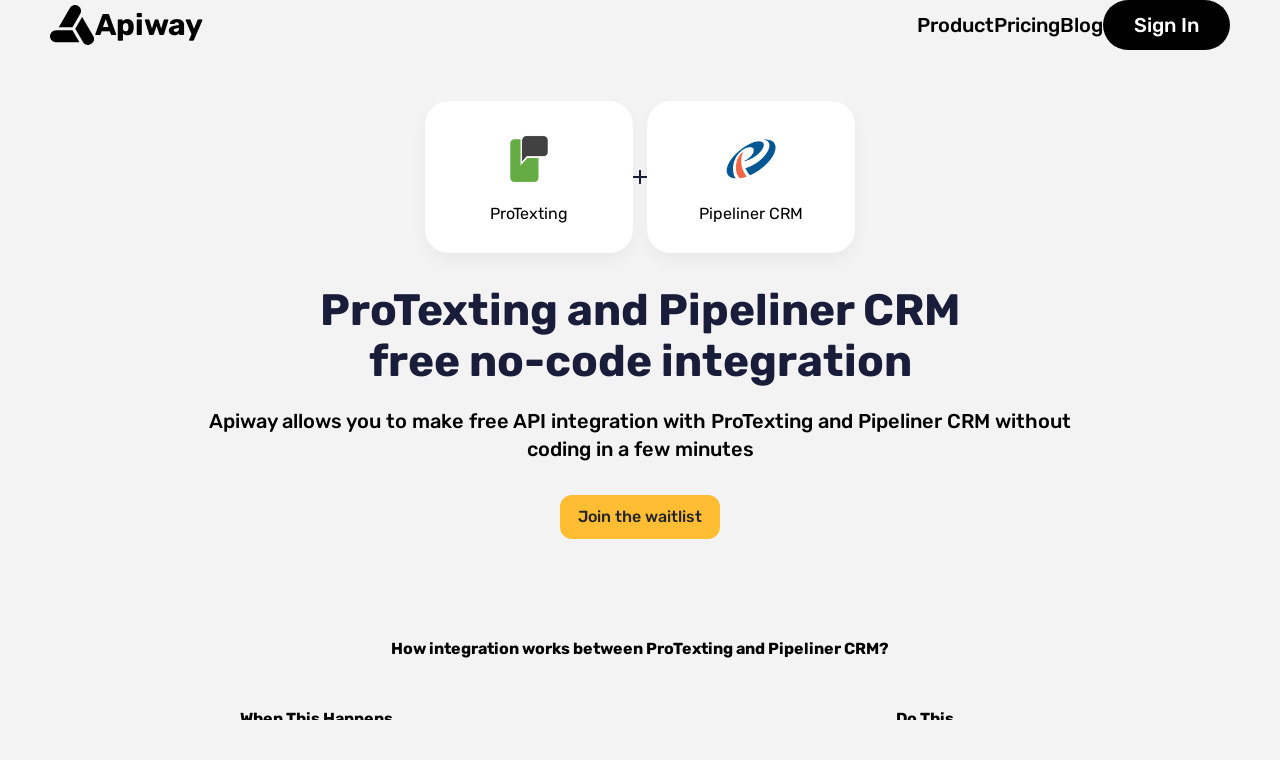

--- FILE ---
content_type: text/html; charset=UTF-8
request_url: https://apiway.ai/apps/protexting/integrations/pipeliner-crm
body_size: 10216
content:
<!DOCTYPE html>
<html lang="en">

<head>
    <meta charset="utf-8">
    <meta http-equiv="X-UA-Compatible" content="IE=edge">
    <meta name="viewport" content="width=device-width, initial-scale=1">
    <meta name="cmsmagazine" content="c6a8dd8835ebdd6c3d237ff697fdbaad" />
    <meta property="fb:app_id" content="500566122262270" />

        <meta property="og:image" content="https://apiway.ai/img/default_meta_image.png" />
    
    <link rel="canonical" href="https://apiway.ai/apps/protexting/integrations/pipeliner-crm">
        <!-- CSRF Token -->
    <meta name="csrf-token" content="8fvaL5EQBxnHsPtxdks9iIMq5mxlM1fENaOOGTX1">

            <title>Apiway — Free Integration Software</title>
        
    <link rel="icon" type="image/png" href="https://apiway.ai/apiway/front/images/favicon-96x96.png" sizes="96x96" />
    <link rel="icon" type="image/svg+xml" href="https://apiway.ai/apiway/front/images/favicon.svg" />
    <link rel="shortcut icon" href="https://apiway.ai/apiway/front/images/favicon.ico" />
    <link rel="apple-touch-icon" sizes="180x180" href="https://apiway.ai/apiway/front/images/apple-touch-icon.png" />
    <meta name="apple-mobile-web-app-title" content="Apiway" />
    <link rel="manifest" href="https://apiway.ai/apiway/front/site.webmanifest" />

        <!-- Styles -->
    <link href="https://apiway.ai/apiway/front/css/modern.min.css?v=3235" rel="stylesheet">
    <link href="https://apiway.ai/apiway/front/css/new/global.css?v=1053235" rel="stylesheet">
        
    <script nonce="cHRuUTVLRkpDanRFTW5IUQ==">
    var capthaSiteKey = '6LcM0yoaAAAAAOcO-3ZHyfP17AVLn9hpU_uF01cJ'
    var pusherKey = '49f35fb469263432c29e'
    var pusherCluster = 'eu'
    </script>
    <!--<script src="https://www.google.com/recaptcha/api.js?render=explicit" async defer></script>-->

        <!-- Google Tag Manager -->
    <script data-nonce='cHRuUTVLRkpDanRFTW5IUQ=='>
    (function(w, d, s, l, i) {
        w[l] = w[l] || [];
        w[l].push({
            'gtm.start': new Date().getTime(),
            event: 'gtm.js'
        });
        var f = d.getElementsByTagName(s)[0],
            j = d.createElement(s),
            dl = l != 'dataLayer' ? '&l=' + l : '';
        j.async = true;
        j.src =
            'https://www.googletagmanager.com/gtm.js?id=' + i + dl;
        var n = d.querySelector('[nonce]');
        n && j.setAttribute('nonce', n.nonce || n.getAttribute('nonce'));
        f.parentNode.insertBefore(j, f);
    })(window, document, 'script', 'dataLayer', 'GTM-TSQQR8X');
    </script>
    <!-- End Google Tag Manager -->
    
    <script src="https://apiway.ai/apiway/front/js/modern/smooth-scrollbar.js?v=3239"></script>

</head>

<body>
        <!-- Google Tag Manager (noscript) -->
    <noscript>
        <iframe src="https://www.googletagmanager.com/ns.html?id=GTM-TSQQR8X" height="0" width="0"
            style="display:none;visibility:hidden"></iframe>
    </noscript>
    <!-- End Google Tag Manager (noscript) -->
        <div id="app" class=" all"> <!-- wrapper -->
        <div class="ticker_wrapper">
            <div class="ticker">
                <div class="ticker_item">
                    Previous apiway.ai
                </div>
                <div class="ticker_item">
                    Previous apiway.ai
                </div>
                <div class="ticker_item">
                    Previous apiway.ai
                </div>
                <div class="ticker_item">
                    Previous apiway.ai
                </div>
                <div class="ticker_item">
                    Previous apiway.ai
                </div>
                <div class="ticker_item">
                    Previous apiway.ai
                </div>
                <div class="ticker_item">
                    Previous apiway.ai
                </div>
                <div class="ticker_item">
                    Previous apiway.ai
                </div>
                <div class="ticker_item">
                    Previous apiway.ai
                </div>
                <div class="ticker_item">
                    Previous apiway.ai
                </div>
            </div>
            <div aria-hidden="true" class="ticker">
                <div class="ticker_item">
                    Previous apiway.ai
                </div>
                <div class="ticker_item">
                    Previous apiway.ai
                </div>
                <div class="ticker_item">
                    Previous apiway.ai
                </div>
                <div class="ticker_item">
                    Previous apiway.ai
                </div>
                <div class="ticker_item">
                    Previous apiway.ai
                </div>
                <div class="ticker_item">
                    Previous apiway.ai
                </div>
                <div class="ticker_item">
                    Previous apiway.ai
                </div>
                <div class="ticker_item">
                    Previous apiway.ai
                </div>
                <div class="ticker_item">
                    Previous apiway.ai
                </div>
                <div class="ticker_item">
                    Previous apiway.ai
                </div>
            </div>
        </div>

        <header class="header">
            <div class="wrapper">
                <div class="header_wrap">
                    <a class="logo" href="/">
                        <img src="/apiway/front/images/modern/new/logo.svg" alt="logo" />
                        <span class="logo_title">Apiway</span>
                    </a>
                    <nav class="header_nav">
                        <ul class="nav_list">
                            <li class="nav_item product_nav" id="product_nav">Product</li>
                            <li class="nav_item nav_products_mobile">
                                <a href="/ai-virtual-tryon-in-instagram-dms">AI Virtual Try-On in Instagram</a>
                            </li>
                            <li class="nav_item nav_products_mobile">
                                <a href="/instagram-dm-automation">Instagram DM auto-reply</a>
                            </li>
                            <li class="nav_item nav_products_mobile">
                                <a href="/facebook-tiktok-leads-to-google-sheets">Facebook/TikTok leads transfer</a>
                            </li>
                            <li class="nav_item">
                                <a href="/pricing">Pricing</a>
                            </li>
                            
                            <li class="nav_item">
                                <a href="https://blog.apiway.ai/" target="_blank">Blog</a>
                            </li>
                        </ul>


                                                    <a class="button" href="https://apiway.ai/auth">Sign In</a>

                        
                    </nav>
                </div>
                <div class="burger_menu">
                    <span class="line01 first"></span>
                    <span class="line01 second"></span>
                    <span class="line01 third"></span>
                </div>
            </div>
        </header>



                <!-- Modal window removed - auth functionality moved to dedicated page -->
                <main>
            <div class="fix">
    <div class="breadcrumbs">
                        <a href="https://apiway.ai">Apiway | AI Automation Platform</a>
                                <a href="https://apiway.ai/categories">Software categories</a>
                                <a href="https://apiway.ai/categories/marketing-automation-software">Marketing Automation Software</a>
                                <a href="https://apiway.ai/apps/protexting/overview">ProTexting</a>
                                <a href="https://apiway.ai/apps/protexting/integrations">Integrations</a>
                                <span>Pipeliner CRM</span>
                    </div>
    <!-- /.breadcrumbs -->

    <div class="addition mb-8">
        <a href="https://apiway.ai/apps/protexting/overview">
            <div class="cards_grid__item">
                <span class="img_wrap">
                    <img src="/storage/softs/M5ivmCWpkLyKliWf7GvC1SkEVVXpCyXZ2i0AC12R.png" alt="ProTexting">
                </span>
                <span class="name">ProTexting</span>
            </div>
        </a>
        <svg width="14" height="14" viewBox="0 0 14 14" fill="none" xmlns="http://www.w3.org/2000/svg">
            <path
                d="M14 6.5V7.5C14 7.77614 13.7761 8 13.5 8H8V13.5C8 13.7761 7.77614 14 7.5 14H6.5C6.22386 14 6 13.7761 6 13.5V8H0.5C0.223858 8 0 7.77614 0 7.5V6.5C0 6.22386 0.223858 6 0.5 6H6V0.5C6 0.223858 6.22386 0 6.5 0H7.5C7.77614 0 8 0.223858 8 0.5V6H13.5C13.7761 6 14 6.22386 14 6.5Z"
                fill="#191D3A" />
        </svg>
        <a href="https://apiway.ai/apps/pipeliner-crm/overview">
            <div class="cards_grid__item">
                <span class="img_wrap">
                    <img src="/storage/softs/B7FJaQ4t7Q2qE4wPnTyAOxqb69qfFvqay2ACvNt2.png" alt="Pipeliner CRM">
                </span>
                <span class="name">Pipeliner CRM</span>
            </div>
        </a>
    </div>

    <h1 class="addition_title mb-5">
        ProTexting and Pipeliner CRM<br> free no-code integration
    </h1>
    <div class="addition_text">
        <p class="p1 mb-8 text-center" style="max-width: 920px;">
            Apiway allows you to make free API integration with
            <a style="white-space: nowrap;"
                href="https://apiway.ai/apps/protexting/overview">ProTexting</a> and
            <a style="white-space: nowrap;"
                href="https://apiway.ai/apps/pipeliner-crm/overview">Pipeliner CRM</a>
            without coding in a few minutes
        </p>

                        <a href="#" class="main_button small default_theme open_modal" data-modal="signmodal">
            Join the waitlist
        </a>
                
        <h2 style="margin-top: 100px; margin-bottom: 50px; text-align: center; max-width: 800px;" >How integration works between 
            <a style="white-space: nowrap;" href="https://apiway.ai/apps/protexting/overview">ProTexting</a> and 
            <a style="white-space: nowrap;" href="https://apiway.ai/apps/pipeliner-crm/overview">Pipeliner CRM</a>?
        </h2>



        <div class="triggers_actions d-flex justify-content-between mb-20 gap-10 mobile_flex_column"
            style="width: 100%; max-width:800px;">
            <div class="box">
                <div class="box_head">
                    <p class="p2 mb-2">When This Happens</p>
                    <div class="badge mb-5">
                        <p>ProTexting Triggers</p>
                    </div>
                </div>
                <!-- /.box_head -->
                <ul class="ul">
                                    </ul>
            </div>
            <!-- /.box -->
            <div class="box">
                <div class="box_head">
                    <p class="p2 mb-2">Do This</p>
                    <div class="badge mb-5">
                        <p>Pipeliner CRM Actions</p>
                    </div>
                </div>
                <!-- /.box_head -->

                <ul class="ul">
                                    </ul>
            </div>
        </div>

    </div>
</div>
<!-- /.fix -->

<div class="gray_block">
    <div class="fix">
        <h2 class="mb-14">
            How to connect
            <a href="https://apiway.ai/apps/protexting/overview">ProTexting</a> &
            <a href="https://apiway.ai/apps/pipeliner-crm/overview">Pipeliner CRM</a> without coding?
        </h2>
        <p class="p3 mb-2">
            <b>Step 1.</b> <a href="#" class="open_modal link underline" data-modal="signmodal">Sign up</a> on Apiway
        </p>
        <p class="p3 mb-2">
            <b>Step 2.</b> Connect <a class="link underline"
                href="https://apiway.ai/apps/protexting/overview">ProTexting</a> &
            <a class="link underline" href="https://apiway.ai/apps/pipeliner-crm/overview">Pipeliner CRM</a>
            with Apiway
        </p>
        <p class="p3 mb-2">
            <b>Step 3.</b> Select the trigger event that starts the data transfer
        </p>
        <p class="p3 mb-2">
            <b>Step 4.</b> Select the action app where the data should be sent
        </p>
        <p class="p3">
            <b>Step 5.</b> Map the data fields using automation builder
        </p>
    </div>
</div>

<div class="fix">
    <h2 style="margin-top: 80px;" class="mb-4">
        Automate
        <a href="https://apiway.ai/apps/protexting/overview">ProTexting</a> and
        <a href="https://apiway.ai/apps/pipeliner-crm/overview">Pipeliner CRM</a>
        workflow
    </h2>
    <p class="p1">
        Create
        <a class="link underline" href="https://apiway.ai/apps/protexting/overview">ProTexting</a> and
        <a class="link underline" href="https://apiway.ai/apps/pipeliner-crm/overview">Pipeliner CRM</a>
        free integration. Automate your workflow with other apps using Apiway
    </p>


    <div class="automate_workflow">
        <div class="automate_workflow__group">
            <div class="automate_workflow__item">
                <img src="/img/Slack.svg" alt="">
            </div>
            <div class="automate_workflow__item">
                <img src="/img/Discord.svg" alt="">
            </div>
            <div class="automate_workflow__item">
                <img src="/img/Telegram.svg" alt="">
            </div>
            <p class="p3">Collaboration</p>
        </div>

        <div class="automate_workflow__group">
            <svg width="57" height="16" viewBox="0 0 57 16" fill="none" xmlns="http://www.w3.org/2000/svg">
                <path
                    d="M56.7063 7.29289C57.0968 7.68342 57.0968 8.31658 56.7063 8.70711L50.3423 15.0711C49.9518 15.4616 49.3186 15.4616 48.9281 15.0711C48.5376 14.6805 48.5376 14.0474 48.9281 13.6569L54.5849 8L48.9281 2.34315C48.5376 1.95262 48.5376 1.31946 48.9281 0.928932C49.3186 0.538408 49.9518 0.538408 50.3423 0.928932L56.7063 7.29289ZM-0.000854492 7L55.9991 7V9L-0.000854492 9L-0.000854492 7Z"
                    fill="#3B1B67" />
            </svg>
            <div class="automate_workflow__item">
                <img src="/storage/softs/M5ivmCWpkLyKliWf7GvC1SkEVVXpCyXZ2i0AC12R.png" alt="">
            </div>
            <svg width="57" height="16" viewBox="0 0 57 16" fill="none" xmlns="http://www.w3.org/2000/svg">
                <path
                    d="M56.7063 7.29289C57.0968 7.68342 57.0968 8.31658 56.7063 8.70711L50.3423 15.0711C49.9518 15.4616 49.3186 15.4616 48.9281 15.0711C48.5376 14.6805 48.5376 14.0474 48.9281 13.6569L54.5849 8L48.9281 2.34315C48.5376 1.95262 48.5376 1.31946 48.9281 0.928932C49.3186 0.538408 49.9518 0.538408 50.3423 0.928932L56.7063 7.29289ZM-0.000854492 7L55.9991 7V9L-0.000854492 9L-0.000854492 7Z"
                    fill="#3B1B67" />
            </svg>
            <div class="automate_workflow__item">
                <img src="/storage/softs/B7FJaQ4t7Q2qE4wPnTyAOxqb69qfFvqay2ACvNt2.png" alt="">
            </div>
            <svg width="57" height="16" viewBox="0 0 57 16" fill="none" xmlns="http://www.w3.org/2000/svg">
                <path
                    d="M56.7063 7.29289C57.0968 7.68342 57.0968 8.31658 56.7063 8.70711L50.3423 15.0711C49.9518 15.4616 49.3186 15.4616 48.9281 15.0711C48.5376 14.6805 48.5376 14.0474 48.9281 13.6569L54.5849 8L48.9281 2.34315C48.5376 1.95262 48.5376 1.31946 48.9281 0.928932C49.3186 0.538408 49.9518 0.538408 50.3423 0.928932L56.7063 7.29289ZM-0.000854492 7L55.9991 7V9L-0.000854492 9L-0.000854492 7Z"
                    fill="#3B1B67" />
            </svg>
        </div>


        <div class="automate_workflow__group">
            <div class="automate_workflow__item">
                <img src="/img/Pipedrive.svg" alt="">
            </div>
            <div class="automate_workflow__item">
                <img src="/img/Hubspot.svg" alt="">
            </div>
            <!--<div class="automate_workflow__item">
                    <img src="/img/Dynamics365.svg" alt="">
                </div>-->
            <p class="p3">CRM</p>
        </div>
    </div>
    <!-- /.automate_workflow -->



    <h2 style="margin-top: 160px; margin-bottom: 56px;">
        Orchestrate
        <a href="https://apiway.ai/apps/protexting/overview">ProTexting</a> and
        <a href="https://apiway.ai/apps/pipeliner-crm/overview">Pipeliner CRM</a>
        with these services
    </h2>
    <div class="services">
                <a href="https://apiway.ai/apps/id-signatures/overview">.ID Signatures</a>
                <a href="https://apiway.ai/apps/15five/overview">15Five</a>
                <a href="https://apiway.ai/apps/1crm/overview">1CRM</a>
                <a href="https://apiway.ai/apps/1factory-manufacturing-quality/overview">1factory Manufacturing Quality</a>
                <a href="https://apiway.ai/apps/2checkout/overview">2Checkout</a>
                <a href="https://apiway.ai/apps/abbyy-finereader/overview">ABBYY FineReader</a>
                <a href="https://apiway.ai/apps/abowire/overview">Abowire</a>
                <a href="https://apiway.ai/apps/academyocean/overview">AcademyOcean</a>
                <a href="https://apiway.ai/apps/accessibe/overview">accessiBe</a>
                <a href="https://apiway.ai/apps/acobot/overview">Acobot</a>
                <a href="https://apiway.ai/apps/act-on/overview">Act-on</a>
                <a href="https://apiway.ai/apps/actitime/overview">actiTIME</a>
                <a href="https://apiway.ai/apps/activecampaign/overview">ActiveCampaign</a>
                <a href="https://apiway.ai/apps/activechat/overview">ActiveChat</a>
                <a href="https://apiway.ai/apps/acuity-scheduling/overview">Acuity Scheduling</a>
                <a href="https://apiway.ai/apps/acymailing/overview">Acymailing</a>
                <a href="https://apiway.ai/apps/admation/overview">Admation</a>
                <a href="https://apiway.ai/apps/adobe-pdf-library/overview">Adobe PDF Library</a>
                <a href="https://apiway.ai/apps/adp-workforce-now/overview">ADP Workforce Now</a>
                <a href="https://apiway.ai/apps/aeroleads/overview">AeroLeads</a>
                <a href="https://apiway.ai/apps/ag5-skills-management/overview">AG5 Skills Management</a>
                <a href="https://apiway.ai/apps/agile-crm/overview">Agile CRM</a>
                <a href="https://apiway.ai/apps/airmeet/overview">Airmeet</a>
                <a href="https://apiway.ai/apps/airtable/overview">Airtable</a>
                <a href="https://apiway.ai/apps/applicantstack/overview">ApplicantStack</a>
                <a href="https://apiway.ai/apps/apploye/overview">Apploye</a>
                <a href="https://apiway.ai/apps/appmasterio/overview">AppMaster.io</a>
                <a href="https://apiway.ai/apps/appreiz/overview">Appreiz</a>
                <a href="https://apiway.ai/apps/apptivo/overview">Apptivo</a>
                <a href="https://apiway.ai/apps/asana/overview">Asana</a>
                <a href="https://apiway.ai/apps/asset-panda/overview">Asset Panda</a>
                <a href="https://apiway.ai/apps/astute-social/overview">Astute Social</a>
                <a href="https://apiway.ai/apps/atomic-hire/overview">Atomic Hire</a>
                <a href="https://apiway.ai/apps/atomic-mail-sender/overview">Atomic Mail Sender</a>
                <a href="https://apiway.ai/apps/audiencer/overview">Audiencer</a>
                <a href="https://apiway.ai/apps/auditboard/overview">AuditBoard</a>
                <a href="https://apiway.ai/apps/auditdesktop/overview">AuditDesktop</a>
                <a href="https://apiway.ai/apps/auditsio/overview">audits.io</a>
                <a href="https://apiway.ai/apps/auditus/overview">Auditus</a>
                <a href="https://apiway.ai/apps/automate/overview">Automate</a>
                <a href="https://apiway.ai/apps/automatemyapp/overview">AutomateMyApp</a>
                <a href="https://apiway.ai/apps/automizy/overview">Automizy</a>
                <a href="https://apiway.ai/apps/autopilot/overview">Autopilot</a>
                <a href="https://apiway.ai/apps/avisi-apps/overview">Avisi Apps</a>
                <a href="https://apiway.ai/apps/award-force/overview">Award Force</a>
                <a href="https://apiway.ai/apps/aweber/overview">Aweber</a>
                <a href="https://apiway.ai/apps/babtecq/overview">BabtecQ</a>
                <a href="https://apiway.ai/apps/backlog/overview">Backlog</a>
                <a href="https://apiway.ai/apps/bamboohr/overview">BambooHR</a>
                <a href="https://apiway.ai/apps/bantio/overview">Bant.io</a>
                <a href="https://apiway.ai/apps/beeketing/overview">Beeketing</a>
                <a href="https://apiway.ai/apps/benchmark/overview">Benchmark</a>
                <a href="https://apiway.ai/apps/bigchange/overview">BigChange</a>
                <a href="https://apiway.ai/apps/bigcommerce/overview">BigCommerce</a>
                <a href="https://apiway.ai/apps/bigmailer/overview">BigMailer</a>
                <a href="https://apiway.ai/apps/bigmarker/overview">BigMarker</a>
                <a href="https://apiway.ai/apps/bigtime/overview">BigTime</a>
                <a href="https://apiway.ai/apps/billsby/overview">Billsby</a>
                <a href="https://apiway.ai/apps/bizmerlin/overview">BizMerlin</a>
                <a href="https://apiway.ai/apps/bloomerang/overview">Bloomerang</a>
                <a href="https://apiway.ai/apps/bluejeans-meetings/overview">BlueJeans Meetings</a>
                <a href="https://apiway.ai/apps/boardable/overview">Boardable</a>
                <a href="https://apiway.ai/apps/boardon/overview">Boardon</a>
                <a href="https://apiway.ai/apps/bookingkoala/overview">BookingKoala</a>
                <a href="https://apiway.ai/apps/bookup/overview">Bookup</a>
                <a href="https://apiway.ai/apps/booqable/overview">Booqable</a>
                <a href="https://apiway.ai/apps/bot-libre/overview">Bot Libre</a>
                <a href="https://apiway.ai/apps/bothelp/overview">BotHelp</a>
                <a href="https://apiway.ai/apps/botxo/overview">BotXO</a>
                <a href="https://apiway.ai/apps/breezy/overview">Breezy</a>
                <a href="https://apiway.ai/apps/bridgit-field/overview">Bridgit Field</a>
                <a href="https://apiway.ai/apps/brilliant-directories/overview">Brilliant Directories</a>
                <a href="https://apiway.ai/apps/built-for-teams/overview">Built for Teams</a>
                <a href="https://apiway.ai/apps/bullhorn-ats-crm/overview">Bullhorn ATS &amp; CRM</a>
                <a href="https://apiway.ai/apps/bynder/overview">Bynder</a>
                <a href="https://apiway.ai/apps/c9pg/overview">C9PG</a>
                <a href="https://apiway.ai/apps/calamari/overview">Calamari</a>
                <a href="https://apiway.ai/apps/calendly/overview">Calendly</a>
                <a href="https://apiway.ai/apps/cammsrisk/overview">Camms.Risk</a>
                <a href="https://apiway.ai/apps/campaign-monitor/overview">Campaign Monitor</a>
                <a href="https://apiway.ai/apps/canny/overview">Canny</a>
                <a href="https://apiway.ai/apps/canvas/overview">CANVAS</a>
                <a href="https://apiway.ai/apps/capsule-crm/overview">Capsule CRM</a>
                <a href="https://apiway.ai/apps/caqnet/overview">CAQ.Net</a>
                <a href="https://apiway.ai/apps/causemo/overview">Causemo</a>
                <a href="https://apiway.ai/apps/ceipal/overview">CEIPAL</a>
                <a href="https://apiway.ai/apps/certify-expense-by-emburse/overview">Certify Expense by Emburse</a>
                <a href="https://apiway.ai/apps/cforiaautonomy/overview">Cforia.autonomy</a>
                <a href="https://apiway.ai/apps/charitytracker/overview">CharityTracker</a>
                <a href="https://apiway.ai/apps/chase-app/overview">Chase App</a>
                <a href="https://apiway.ai/apps/chatfuel/overview">Chatfuel</a>
                <a href="https://apiway.ai/apps/cirrus-insight/overview">Cirrus Insight</a>
                <a href="https://apiway.ai/apps/cisco-jabber/overview">Cisco Jabber</a>
                <a href="https://apiway.ai/apps/cisco-webex-meetings/overview">Cisco Webex Meetings</a>
                <a href="https://apiway.ai/apps/civicrm/overview">CiviCRM</a>
                <a href="https://apiway.ai/apps/cleanmaint/overview">CleanMaint</a>
                <a href="https://apiway.ai/apps/clearalist/overview">Clearalist</a>
                <a href="https://apiway.ai/apps/clearbit/overview">Clearbit</a>
                <a href="https://apiway.ai/apps/clearout/overview">Clearout</a>
                <a href="https://apiway.ai/apps/clearoutphone/overview">ClearoutPhone</a>
                <a href="https://apiway.ai/apps/clever-reach/overview">Clever Reach</a>
                <a href="https://apiway.ai/apps/clickfunnels/overview">Clickfunnels</a>
                <a href="https://apiway.ai/apps/clickmeeting/overview">Clickmeeting</a>
                <a href="https://apiway.ai/apps/clicksend/overview">ClickSend SMS</a>
                <a href="https://apiway.ai/apps/close/overview">Close</a>
                <a href="https://apiway.ai/apps/clubexpress/overview">ClubExpress</a>
                <a href="https://apiway.ai/apps/cognito-forms/overview">Cognito Forms</a>
                <a href="https://apiway.ai/apps/commence-crm-software/overview">Commence CRM Software</a>
                <a href="https://apiway.ai/apps/commerce-studio/overview">Commerce Studio</a>
                <a href="https://apiway.ai/apps/conexiom/overview">Conexiom</a>
                <a href="https://apiway.ai/apps/conrep/overview">Conrep</a>
                <a href="https://apiway.ai/apps/constantcontact/overview">ConstantContact</a>
                <a href="https://apiway.ai/apps/consumer-marketing-platform/overview">Consumer Marketing Platform</a>
                <a href="https://apiway.ai/apps/contactually/overview">Contactually</a>
                <a href="https://apiway.ai/apps/convercent/overview">Convercent</a>
                <a href="https://apiway.ai/apps/convergehub/overview">ConvergeHub</a>
                <a href="https://apiway.ai/apps/convertkit/overview">ConvertKit</a>
                <a href="https://apiway.ai/apps/copper-crm/overview">Copper CRM</a>
                <a href="https://apiway.ai/apps/cority/overview">Cority</a>
                <a href="https://apiway.ai/apps/countly/overview">Countly</a>
                <a href="https://apiway.ai/apps/coursecraft/overview">Coursecraft</a>
                <a href="https://apiway.ai/apps/creatio/overview">Creatio</a>
                <a href="https://apiway.ai/apps/crmnext/overview">CRMNEXT</a>
                <a href="https://apiway.ai/apps/cronberry/overview">Cronberry</a>
                <a href="https://apiway.ai/apps/customerly/overview">Customerly</a>
                <a href="https://apiway.ai/apps/datavalidation/overview">DataValidation</a>
                <a href="https://apiway.ai/apps/dayforce-hcm/overview">Dayforce HCM</a>
                <a href="https://apiway.ai/apps/debounce/overview">DeBounce</a>
                <a href="https://apiway.ai/apps/demio/overview">Demio</a>
                <a href="https://apiway.ai/apps/dialpad-uberconference/overview">Dialpad UberConference</a>
                <a href="https://apiway.ai/apps/directiq/overview">DirectIQ</a>
                <a href="https://apiway.ai/apps/discord/overview">Discord</a>
                <a href="https://apiway.ai/apps/discover-assessments/overview">Discover Assessments</a>
                <a href="https://apiway.ai/apps/donarius/overview">Donarius</a>
                <a href="https://apiway.ai/apps/donesafe/overview">Donesafe</a>
                <a href="https://apiway.ai/apps/donorperfect-fundraising/overview">DonorPerfect Fundraising</a>
                <a href="https://apiway.ai/apps/dotimely/overview">DoTimely</a>
                <a href="https://apiway.ai/apps/drift/overview">Drift</a>
                <a href="https://apiway.ai/apps/drip/overview">Drip</a>
                <a href="https://apiway.ai/apps/dropbox/overview">Dropbox</a>
                <a href="https://apiway.ai/apps/dynamics-365/overview">Dynamics 365</a>
                <a href="https://apiway.ai/apps/e2-shop-system/overview">E2 Shop System</a>
                <a href="https://apiway.ai/apps/easysendy/overview">EasySendy</a>
                <a href="https://apiway.ai/apps/ecwid/overview">Ecwid</a>
                <a href="https://apiway.ai/apps/edge-crm/overview">edge CRM</a>
                <a href="https://apiway.ai/apps/edsby/overview">Edsby</a>
                <a href="https://apiway.ai/apps/efficy-crm/overview">Efficy CRM</a>
                <a href="https://apiway.ai/apps/elastic-email/overview">Elastic Email</a>
                <a href="https://apiway.ai/apps/elorus/overview">Elorus</a>
                <a href="https://apiway.ai/apps/emailoctopus/overview">EmailOctopus</a>
                <a href="https://apiway.ai/apps/emburse-chrome-river-invoice/overview">Emburse Chrome River INVOICE</a>
                <a href="https://apiway.ai/apps/enerpize/overview">Enerpize</a>
                <a href="https://apiway.ai/apps/engagebay/overview">EngageBay</a>
                <a href="https://apiway.ai/apps/equisoft/overview">Equisoft</a>
                <a href="https://apiway.ai/apps/erpag/overview">ERPAG</a>
                <a href="https://apiway.ai/apps/espace/overview">eSPACE</a>
                <a href="https://apiway.ai/apps/esycrm/overview">EsyCRM</a>
                <a href="https://apiway.ai/apps/evergreen/overview">Evergreen</a>
                <a href="https://apiway.ai/apps/everwebinar/overview">EverWebinar</a>
                <a href="https://apiway.ai/apps/expensify/overview">Expensify</a>
                <a href="https://apiway.ai/apps/ezrentout/overview">EZRentOut</a>
                <a href="https://apiway.ai/apps/facebook-leads/overview">Facebook Leads</a>
                <a href="https://apiway.ai/apps/facebook-offline-conversions/overview">Facebook Offline Conversions</a>
                <a href="https://apiway.ai/apps/facebook-pages/overview">Facebook Pages</a>
                <a href="https://apiway.ai/apps/fatora/overview">Fatora</a>
                <a href="https://apiway.ai/apps/feetport/overview">FeetPort</a>
                <a href="https://apiway.ai/apps/fiix/overview">Fiix</a>
                <a href="https://apiway.ai/apps/financial-services-creatio/overview">Financial Services Creatio</a>
                <a href="https://apiway.ai/apps/fincrm/overview">FinCRM</a>
                <a href="https://apiway.ai/apps/findthatlead/overview">FindThatLead</a>
                <a href="https://apiway.ai/apps/fishbowl/overview">Fishbowl</a>
                <a href="https://apiway.ai/apps/float/overview">Float</a>
                <a href="https://apiway.ai/apps/fmx/overview">FMX</a>
                <a href="https://apiway.ai/apps/folderly/overview">Folderly</a>
                <a href="https://apiway.ai/apps/follow-up-boss/overview">Follow Up Boss</a>
                <a href="https://apiway.ai/apps/forms-on-fire/overview">Forms On Fire</a>
                <a href="https://apiway.ai/apps/formstack/overview">Formstack</a>
                <a href="https://apiway.ai/apps/fracttal/overview">Fracttal</a>
                <a href="https://apiway.ai/apps/frankie/overview">Frankie</a>
                <a href="https://apiway.ai/apps/freshchat/overview">Freshchat</a>
                <a href="https://apiway.ai/apps/freshcheq/overview">FreshCheq</a>
                <a href="https://apiway.ai/apps/freshdesk/overview">Freshdesk</a>
                <a href="https://apiway.ai/apps/freshsales/overview">Freshsales</a>
                <a href="https://apiway.ai/apps/freshworks/overview">Freshworks</a>
                <a href="https://apiway.ai/apps/froged/overview">Froged</a>
                <a href="https://apiway.ai/apps/full-fabric/overview">FULL FABRIC</a>
                <a href="https://apiway.ai/apps/funnelbake/overview">Funnelbake</a>
                <a href="https://apiway.ai/apps/g-lock-easymail7/overview">G-Lock EasyMail7</a>
                <a href="https://apiway.ai/apps/ganttic/overview">Ganttic</a>
                <a href="https://apiway.ai/apps/gekko/overview">Gekko</a>
                <a href="https://apiway.ai/apps/get-a-newsletter/overview">Get a newsletter</a>
                <a href="https://apiway.ai/apps/gmail/overview">Gmail</a>
                <a href="https://apiway.ai/apps/gmass/overview">GMass</a>
                <a href="https://apiway.ai/apps/gmelius/overview">Gmelius</a>
                <a href="https://apiway.ai/apps/gocanvas/overview">GoCanvas</a>
                <a href="https://apiway.ai/apps/google-analytics-events/overview">Google Analytics Events</a>
                <a href="https://apiway.ai/apps/google-classroom/overview">Google Classroom</a>
                <a href="https://apiway.ai/apps/google-docs/overview">Google Docs</a>
                <a href="https://apiway.ai/apps/google-drive/overview">Google Drive</a>
                <a href="https://apiway.ai/apps/google-hangouts-meet/overview">Google Hangouts Meet</a>
                <a href="https://apiway.ai/apps/google-sheets/overview">Google Sheets</a>
                <a href="https://apiway.ai/apps/gorgias/overview">Gorgias</a>
                <a href="https://apiway.ai/apps/gorilladesk/overview">GorillaDesk</a>
                <a href="https://apiway.ai/apps/gotomeeting/overview">GoToMeeting</a>
                <a href="https://apiway.ai/apps/gotowebinar/overview">GotoWebinar</a>
                <a href="https://apiway.ai/apps/gp-mate/overview">GP MaTe</a>
                <a href="https://apiway.ai/apps/gravity-forms/overview">Gravity Forms</a>
                <a href="https://apiway.ai/apps/greenhouse/overview">Greenhouse</a>
                <a href="https://apiway.ai/apps/greenrope/overview">GreenRope</a>
                <a href="https://apiway.ai/apps/groove/overview">Groove</a>
                <a href="https://apiway.ai/apps/gusto/overview">Gusto</a>
                <a href="https://apiway.ai/apps/gymmaster/overview">GymMaster</a>
                <a href="https://apiway.ai/apps/hammertech/overview">HammerTech</a>
                <a href="https://apiway.ai/apps/handifox-online/overview">HandiFox Online</a>
                <a href="https://apiway.ai/apps/hanzo/overview">Hanzo</a>
                <a href="https://apiway.ai/apps/happyforce/overview">Happyforce</a>
                <a href="https://apiway.ai/apps/hello-bar/overview">Hello bar</a>
                <a href="https://apiway.ai/apps/helpdesk/overview">HelpDesk</a>
                <a href="https://apiway.ai/apps/helponclick/overview">HelpOnClick</a>
                <a href="https://apiway.ai/apps/heyspace/overview">HeySpace</a>
                <a href="https://apiway.ai/apps/highbond/overview">Highbond</a>
                <a href="https://apiway.ai/apps/hippo-cmms/overview">Hippo CMMS</a>
                <a href="https://apiway.ai/apps/hivebrite/overview">Hivebrite</a>
                <a href="https://apiway.ai/apps/home-inspector-pro/overview">Home Inspector Pro</a>
                <a href="https://apiway.ai/apps/homebase/overview">Homebase</a>
                <a href="https://apiway.ai/apps/homegauge/overview">HomeGauge</a>
                <a href="https://apiway.ai/apps/homehubzone/overview">HomeHubZone</a>
                <a href="https://apiway.ai/apps/housecall-pro/overview">Housecall Pro</a>
                <a href="https://apiway.ai/apps/hubspot/overview">HubSpot</a>
                <a href="https://apiway.ai/apps/hunterio/overview">Hunter.io</a>
                <a href="https://apiway.ai/apps/hyperproof/overview">Hyperproof</a>
                <a href="https://apiway.ai/apps/iauditor/overview">iAuditor</a>
                <a href="https://apiway.ai/apps/icims-talent-cloud/overview">iCIMS Talent Cloud</a>
                <a href="https://apiway.ai/apps/icontact/overview">iContact</a>
                <a href="https://apiway.ai/apps/importomatic/overview">ImportOmatic</a>
                <a href="https://apiway.ai/apps/indeed/overview">Indeed</a>
                <a href="https://apiway.ai/apps/inflow-inventory/overview">inFlow Inventory</a>
                <a href="https://apiway.ai/apps/infobip/overview">Infobip</a>
                <a href="https://apiway.ai/apps/infusionsoft-by-keap/overview">Infusionsoft by Keap</a>
                <a href="https://apiway.ai/apps/insightly-crm/overview">Insightly CRM</a>
                <a href="https://apiway.ai/apps/instagram/overview">Instagram</a>
                <a href="https://apiway.ai/apps/instagram-custom-audience/overview">Instagram Custom Audiences</a>
                <a href="https://apiway.ai/apps/instagram-for-business/overview">Instagram for Business</a>
                <a href="https://apiway.ai/apps/instagram-lead-form/overview">Instagram Lead Ads</a>
                <a href="https://apiway.ai/apps/instapage/overview">Instapage</a>
                <a href="https://apiway.ai/apps/insynctelco-crm/overview">InSyncTelco CRM</a>
                <a href="https://apiway.ai/apps/integromat/overview">Integromat</a>
                <a href="https://apiway.ai/apps/intercom/overview">Intercom</a>
                <a href="https://apiway.ai/apps/interseller/overview">Interseller</a>
                <a href="https://apiway.ai/apps/isl-light/overview">ISL Light</a>
                <a href="https://apiway.ai/apps/isotrain/overview">ISOtrain</a>
                <a href="https://apiway.ai/apps/ispring-suite/overview">iSpring Suite</a>
                <a href="https://apiway.ai/apps/iterable/overview">Iterable</a>
                <a href="https://apiway.ai/apps/ixact-contact/overview">IXACT Contact</a>
                <a href="https://apiway.ai/apps/jenzabar-one/overview">Jenzabar One</a>
                <a href="https://apiway.ai/apps/jira-service-management/overview">JIRA Service Management</a>
                <a href="https://apiway.ai/apps/jobber/overview">Jobber</a>
                <a href="https://apiway.ai/apps/jobdiva/overview">JobDiva</a>
                <a href="https://apiway.ai/apps/jobvite/overview">Jobvite</a>
                <a href="https://apiway.ai/apps/joinme/overview">join.me</a>
                <a href="https://apiway.ai/apps/jotform/overview">JotForm</a>
                <a href="https://apiway.ai/apps/jumpseller/overview">Jumpseller</a>
                <a href="https://apiway.ai/apps/jungo/overview">Jungo</a>
                <a href="https://apiway.ai/apps/junxure/overview">Junxure</a>
                <a href="https://apiway.ai/apps/justuno/overview">Justuno</a>
                <a href="https://apiway.ai/apps/kajabi/overview">Kajabi</a>
                <a href="https://apiway.ai/apps/katana/overview">Katana</a>
                <a href="https://apiway.ai/apps/keyoffice/overview">KeyOffice</a>
                <a href="https://apiway.ai/apps/klaviyo/overview">Klaviyo</a>
                <a href="https://apiway.ai/apps/klenty/overview">Klenty</a>
                <a href="https://apiway.ai/apps/labidesk/overview">LabiDesk</a>
                <a href="https://apiway.ai/apps/leadmaster/overview">LeadMaster</a>
                <a href="https://apiway.ai/apps/leadpages/overview">Leadpages</a>
                <a href="https://apiway.ai/apps/learnworlds/overview">LearnWorlds</a>
                <a href="https://apiway.ai/apps/legito/overview">Legito</a>
                <a href="https://apiway.ai/apps/lemlist/overview">lemlist</a>
                <a href="https://apiway.ai/apps/less-annoying/overview">Less Annoying</a>
                <a href="https://apiway.ai/apps/linkedin-for-business/overview">LinkedIn for Business</a>
                <a href="https://apiway.ai/apps/linkedin-lead-gen-forms/overview">LinkedIn Lead Gen Forms</a>
                <a href="https://apiway.ai/apps/liondesk/overview">LionDesk</a>
                <a href="https://apiway.ai/apps/listen360/overview">Listen360</a>
                <a href="https://apiway.ai/apps/liveagent/overview">LiveAgent</a>
                <a href="https://apiway.ai/apps/livechat/overview">LiveChat</a>
                <a href="https://apiway.ai/apps/livestorm/overview">LiveStorm</a>
                <a href="https://apiway.ai/apps/locobuzz/overview">Locobuzz</a>
                <a href="https://apiway.ai/apps/logicmanager/overview">LogicManager</a>
                <a href="https://apiway.ai/apps/loop-email/overview">Loop Email</a>
                <a href="https://apiway.ai/apps/maaxmarket/overview">MaaxMarket</a>
                <a href="https://apiway.ai/apps/magento/overview">Magento</a>
                <a href="https://apiway.ai/apps/mailchimp/overview">MailChimp</a>
                <a href="https://apiway.ai/apps/mailercloud/overview">Mailercloud</a>
                <a href="https://apiway.ai/apps/mailerlite/overview">MailerLite</a>
                <a href="https://apiway.ai/apps/mailfloss/overview">mailfloss</a>
                <a href="https://apiway.ai/apps/mailify/overview">Mailify</a>
                <a href="https://apiway.ai/apps/mailigen/overview">MailiGen</a>
                <a href="https://apiway.ai/apps/mailjet/overview">Mailjet</a>
                <a href="https://apiway.ai/apps/mailmunch/overview">Mailmunch</a>
                <a href="https://apiway.ai/apps/mailshake/overview">Mailshake</a>
                <a href="https://apiway.ai/apps/maintainx/overview">MaintainX</a>
                <a href="https://apiway.ai/apps/maintenance-connection/overview">Maintenance Connection</a>
                <a href="https://apiway.ai/apps/malinko-crm/overview">Malinko CRM</a>
                <a href="https://apiway.ai/apps/mango/overview">Mango</a>
                <a href="https://apiway.ai/apps/manwinwin/overview">ManWinWin</a>
                <a href="https://apiway.ai/apps/manychat/overview">ManyChat</a>
                <a href="https://apiway.ai/apps/marketo/overview">Marketo</a>
                <a href="https://apiway.ai/apps/martial-arts-on-rails/overview">Martial Arts on Rails</a>
                <a href="https://apiway.ai/apps/maximizer-crm/overview">Maximizer CRM</a>
                <a href="https://apiway.ai/apps/medtrainer/overview">MedTrainer</a>
                <a href="https://apiway.ai/apps/megaventory/overview">Megaventory</a>
                <a href="https://apiway.ai/apps/memberclicks/overview">MemberClicks</a>
                <a href="https://apiway.ai/apps/mentorcliq/overview">MentorcliQ</a>
                <a href="https://apiway.ai/apps/mhelpdesk/overview">mHelpDesk</a>
                <a href="https://apiway.ai/apps/microsoft-dynamics-crm/overview">Microsoft Dynamics CRM</a>
                <a href="https://apiway.ai/apps/microsoft-teams/overview">Microsoft Teams</a>
                <a href="https://apiway.ai/apps/mightycall/overview">MightyCall</a>
                <a href="https://apiway.ai/apps/mindbody/overview">Mindbody</a>
                <a href="https://apiway.ai/apps/mindgenius/overview">MindGenius</a>
                <a href="https://apiway.ai/apps/mobilemonkey/overview">MobileMonkey</a>
                <a href="https://apiway.ai/apps/mondaycom/overview">monday.com</a>
                <a href="https://apiway.ai/apps/monitask/overview">Monitask</a>
                <a href="https://apiway.ai/apps/moodle/overview">Moodle</a>
                <a href="https://apiway.ai/apps/moonmail/overview">MoonMail</a>
                <a href="https://apiway.ai/apps/moosend/overview">Moosend</a>
                <a href="https://apiway.ai/apps/moxtra/overview">Moxtra</a>
                <a href="https://apiway.ai/apps/mr-e-by-easyleadz/overview">Mr. E by EasyLeadz</a>
                <a href="https://apiway.ai/apps/mtalkz/overview">mTalkz</a>
                <a href="https://apiway.ai/apps/mumara/overview">Mumara</a>
                <a href="https://apiway.ai/apps/myownconference/overview">MyOwnConference</a>
                <a href="https://apiway.ai/apps/navisteps/overview">Navisteps</a>
                <a href="https://apiway.ai/apps/neon-crm/overview">Neon CRM</a>
                <a href="https://apiway.ai/apps/netsuite/overview">NetSuite</a>
                <a href="https://apiway.ai/apps/neverbounce/overview">NeverBounce</a>
                <a href="https://apiway.ai/apps/newired/overview">Newired</a>
                <a href="https://apiway.ai/apps/newzapp/overview">NewZapp</a>
                <a href="https://apiway.ai/apps/nextthought/overview">NextThought</a>
                <a href="https://apiway.ai/apps/nimble/overview">Nimble</a>
                <a href="https://apiway.ai/apps/ninja-forms/overview">Ninja Forms</a>
                <a href="https://apiway.ai/apps/nintex-process-platform/overview">Nintex Process Platform</a>
                <a href="https://apiway.ai/apps/nutshell/overview">Nutshell</a>
                <a href="https://apiway.ai/apps/octopush/overview">Octopush</a>
                <a href="https://apiway.ai/apps/officeclip/overview">OfficeClip</a>
                <a href="https://apiway.ai/apps/omnisend/overview">Omnisend</a>
                <a href="https://apiway.ai/apps/omprompt-order-management/overview">OmPrompt Order Management</a>
                <a href="https://apiway.ai/apps/onboard/overview">OnBoard</a>
                <a href="https://apiway.ai/apps/onepagecrm/overview">OnePageCRM</a>
                <a href="https://apiway.ai/apps/onpipeline/overview">Onpipeline</a>
                <a href="https://apiway.ai/apps/ontraport/overview">OntraPort</a>
                <a href="https://apiway.ai/apps/opal-crm/overview">OPAL CRM</a>
                <a href="https://apiway.ai/apps/optial-smartstart/overview">Optial SmartStart</a>
                <a href="https://apiway.ai/apps/optimonk/overview">OptiMonk</a>
                <a href="https://apiway.ai/apps/optingun/overview">Optingun</a>
                <a href="https://apiway.ai/apps/optinmonster/overview">Optinmonster</a>
                <a href="https://apiway.ai/apps/oracle-sales/overview">Oracle Sales</a>
                <a href="https://apiway.ai/apps/orcanos/overview">Orcanos</a>
                <a href="https://apiway.ai/apps/outgrow/overview">Outgrow</a>
                <a href="https://apiway.ai/apps/outreachio/overview">Outreach.io</a>
                <a href="https://apiway.ai/apps/pabbly-connect/overview">Pabbly Connect</a>
                <a href="https://apiway.ai/apps/paperforms/overview">PaperForms</a>
                <a href="https://apiway.ai/apps/pardot/overview">Pardot</a>
                <a href="https://apiway.ai/apps/partspal/overview">PartsPal</a>
                <a href="https://apiway.ai/apps/pathfinder/overview">Pathfinder</a>
                <a href="https://apiway.ai/apps/paychex-flex/overview">Paychex Flex</a>
                <a href="https://apiway.ai/apps/paycom/overview">Paycom</a>
                <a href="https://apiway.ai/apps/paycor/overview">Paycor</a>
                <a href="https://apiway.ai/apps/paypal/overview">PayPal</a>
                <a href="https://apiway.ai/apps/payrexx/overview">Payrexx</a>
                <a href="https://apiway.ai/apps/peopleforce/overview">PeopleForce</a>
                <a href="https://apiway.ai/apps/phonet/overview">Phonet</a>
                <a href="https://apiway.ai/apps/picreel/overview">Picreel</a>
                <a href="https://apiway.ai/apps/piesync/overview">PieSync</a>
                <a href="https://apiway.ai/apps/pinterest/overview">Pinterest</a>
                <a href="https://apiway.ai/apps/pipedrive/overview">PipeDrive</a>
                <a href="https://apiway.ai/apps/pobuca-connect/overview">Pobuca Connect</a>
                <a href="https://apiway.ai/apps/podia/overview">Podia</a>
                <a href="https://apiway.ai/apps/poptin/overview">Poptin</a>
                <a href="https://apiway.ai/apps/popup-maker/overview">Popup Maker</a>
                <a href="https://apiway.ai/apps/poster/overview">Poster</a>
                <a href="https://apiway.ai/apps/practifi/overview">Practifi</a>
                <a href="https://apiway.ai/apps/prestashop/overview">Prestashop</a>
                <a href="https://apiway.ai/apps/procare-desktop/overview">Procare Desktop</a>
                <a href="https://apiway.ai/apps/process-street/overview">Process Street</a>
                <a href="https://apiway.ai/apps/profit/overview">Profit</a>
                <a href="https://apiway.ai/apps/prontoforms/overview">ProntoForms</a>
                <a href="https://apiway.ai/apps/properly/overview">Properly</a>
                <a href="https://apiway.ai/apps/propertybase/overview">Propertybase</a>
                <a href="https://apiway.ai/apps/qualcy-qms/overview">Qualcy QMS</a>
                <a href="https://apiway.ai/apps/quickapay/overview">QuickaPay</a>
                <a href="https://apiway.ai/apps/quickbase/overview">Quickbase</a>
                <a href="https://apiway.ai/apps/quickbooks/overview">Quickbooks</a>
                <a href="https://apiway.ai/apps/quriobot/overview">Quriobot</a>
                <a href="https://apiway.ai/apps/qymatix/overview">Qymatix</a>
                <a href="https://apiway.ai/apps/rackbeat/overview">Rackbeat</a>
                <a href="https://apiway.ai/apps/raklet/overview">Raklet</a>
                <a href="https://apiway.ai/apps/rationalplan/overview">RationalPlan</a>
                <a href="https://apiway.ai/apps/rdstation/overview">RDstation</a>
                <a href="https://apiway.ai/apps/reach-mail/overview">Reach Mail</a>
                <a href="https://apiway.ai/apps/really-simple-systems/overview">Really Simple Systems</a>
                <a href="https://apiway.ai/apps/realvolve/overview">Realvolve</a>
                <a href="https://apiway.ai/apps/redtail-crm/overview">Redtail CRM</a>
                <a href="https://apiway.ai/apps/regpack/overview">Regpack</a>
                <a href="https://apiway.ai/apps/repair-crm/overview">Repair-CRM</a>
                <a href="https://apiway.ai/apps/replyio/overview">Reply.io</a>
                <a href="https://apiway.ai/apps/resolver/overview">Resolver</a>
                <a href="https://apiway.ai/apps/reviewstudio/overview">ReviewStudio</a>
                <a href="https://apiway.ai/apps/rippling/overview">Rippling</a>
                <a href="https://apiway.ai/apps/roboeyelabs/overview">Roboeyelabs</a>
                <a href="https://apiway.ai/apps/route4me/overview">Route4Me</a>
                <a href="https://apiway.ai/apps/runo/overview">RUNO</a>
                <a href="https://apiway.ai/apps/rydoo/overview">Rydoo</a>
                <a href="https://apiway.ai/apps/safesite/overview">Safesite</a>
                <a href="https://apiway.ai/apps/salesrocks/overview">Sales.Rocks</a>
                <a href="https://apiway.ai/apps/salescrm/overview">SalesCRM</a>
                <a href="https://apiway.ai/apps/salesforce/overview">SalesForce</a>
                <a href="https://apiway.ai/apps/salesloft/overview">SalesLoft</a>
                <a href="https://apiway.ai/apps/salesmango/overview">SALESmango</a>
                <a href="https://apiway.ai/apps/salesmantra/overview">SalesMantra</a>
                <a href="https://apiway.ai/apps/salesmate/overview">Salesmate</a>
                <a href="https://apiway.ai/apps/salesscreen/overview">SalesScreen</a>
                <a href="https://apiway.ai/apps/salezshark/overview">SalezShark</a>
                <a href="https://apiway.ai/apps/salsa/overview">Salsa</a>
                <a href="https://apiway.ai/apps/samepage/overview">Samepage</a>
                <a href="https://apiway.ai/apps/sap-concur/overview">SAP Concur</a>
                <a href="https://apiway.ai/apps/scanbot-sdk/overview">Scanbot SDK</a>
                <a href="https://apiway.ai/apps/sanernow/overview">SecPod SanerNow</a>
                <a href="https://apiway.ai/apps/selzy/overview">Selzy</a>
                <a href="https://apiway.ai/apps/sender/overview">Sender</a>
                <a href="https://apiway.ai/apps/sendible/overview">Sendible</a>
                <a href="https://apiway.ai/apps/sendinblue/overview">Sendinblue</a>
                <a href="https://apiway.ai/apps/sendpulse/overview">SendPulse</a>
                <a href="https://apiway.ai/apps/sendx/overview">SendX</a>
                <a href="https://apiway.ai/apps/sharpspring/overview">SharpSpring</a>
                <a href="https://apiway.ai/apps/shipbob/overview">ShipBob</a>
                <a href="https://apiway.ai/apps/shipmonk/overview">ShipMonk</a>
                <a href="https://apiway.ai/apps/shippingeasy/overview">ShippingEasy</a>
                <a href="https://apiway.ai/apps/shippo/overview">Shippo</a>
                <a href="https://apiway.ai/apps/shipstation/overview">ShipStation</a>
                <a href="https://apiway.ai/apps/shopify/overview">Shopify</a>
                <a href="https://apiway.ai/apps/shortlist/overview">Shortlist</a>
                <a href="https://apiway.ai/apps/signupgenius/overview">SignUpGenius</a>
                <a href="https://apiway.ai/apps/sipuni/overview">Sipuni</a>
                <a href="https://apiway.ai/apps/site-123/overview">Site 123</a>
                <a href="https://apiway.ai/apps/sitedocs/overview">SiteDocs</a>
                <a href="https://apiway.ai/apps/skype/overview">Skype</a>
                <a href="https://apiway.ai/apps/slack/overview">Slack</a>
                <a href="https://apiway.ai/apps/smartengage/overview">Smartengage</a>
                <a href="https://apiway.ai/apps/smartlook/overview">Smartlook</a>
                <a href="https://apiway.ai/apps/smartrmail/overview">SmartrMail</a>
                <a href="https://apiway.ai/apps/smatbot/overview">SmatBot</a>
                <a href="https://apiway.ai/apps/snovio/overview">Snov.io</a>
                <a href="https://apiway.ai/apps/social-crm/overview">Social CRM</a>
                <a href="https://apiway.ai/apps/softbook/overview">Softbook</a>
                <a href="https://apiway.ai/apps/solve/overview">Solve</a>
                <a href="https://apiway.ai/apps/spreadsimple/overview">SpreadSimple</a>
                <a href="https://apiway.ai/apps/squarespace/overview">Squarespace</a>
                <a href="https://apiway.ai/apps/stackby/overview">Stackby</a>
                <a href="https://apiway.ai/apps/standardfusion/overview">StandardFusion</a>
                <a href="https://apiway.ai/apps/starchapter/overview">StarChapter</a>
                <a href="https://apiway.ai/apps/stellar-file-repair-toolkit/overview">Stellar File Repair Toolkit</a>
                <a href="https://apiway.ai/apps/streak/overview">Streak</a>
                <a href="https://apiway.ai/apps/stripe/overview">Stripe</a>
                <a href="https://apiway.ai/apps/sugarcrm/overview">SugarCRM</a>
                <a href="https://apiway.ai/apps/suitecrm/overview">SuiteCRM</a>
                <a href="https://apiway.ai/apps/suralink/overview">Suralink</a>
                <a href="https://apiway.ai/apps/surveymonkey/overview">SurveyMonkey</a>
                <a href="https://apiway.ai/apps/surveysparrow/overview">SurveySparrow</a>
                <a href="https://apiway.ai/apps/swipe-pages/overview">Swipe Pages</a>
                <a href="https://apiway.ai/apps/tactic/overview">TACTIC</a>
                <a href="https://apiway.ai/apps/taiga/overview">Taiga</a>
                <a href="https://apiway.ai/apps/talentcards/overview">TalentCards</a>
                <a href="https://apiway.ai/apps/talentlms/overview">TalentLMS</a>
                <a href="https://apiway.ai/apps/talentquest/overview">TalentQuest</a>
                <a href="https://apiway.ai/apps/talkroute/overview">Talkroute</a>
                <a href="https://apiway.ai/apps/tamarac-crm/overview">Tamarac CRM</a>
                <a href="https://apiway.ai/apps/tars/overview">TARS</a>
                <a href="https://apiway.ai/apps/taximail/overview">Taximail</a>
                <a href="https://apiway.ai/apps/teachable/overview">Teachable</a>
                <a href="https://apiway.ai/apps/teachery/overview">Teachery</a>
                <a href="https://apiway.ai/apps/teamviewer/overview">TeamViewer</a>
                <a href="https://apiway.ai/apps/telagus/overview">Telagus</a>
                <a href="https://apiway.ai/apps/telegram/overview">Telegram</a>
                <a href="https://apiway.ai/apps/teramind/overview">Teramind</a>
                <a href="https://apiway.ai/apps/testgorilla/overview">TestGorilla</a>
                <a href="https://apiway.ai/apps/thechecker/overview">TheChecker</a>
                <a href="https://apiway.ai/apps/thinkific/overview">Thinkific</a>
                <a href="https://apiway.ai/apps/thrive-themes/overview">Thrive themes</a>
                <a href="https://apiway.ai/apps/tiktok-lead-generation-form/overview">TikTok lead generation form</a>
                <a href="https://apiway.ai/apps/tilda/overview">Tilda</a>
                <a href="https://apiway.ai/apps/timedigital-crm/overview">TimeDigital CRM</a>
                <a href="https://apiway.ai/apps/tipalti/overview">Tipalti</a>
                <a href="https://apiway.ai/apps/todoist/overview">Todoist</a>
                <a href="https://apiway.ai/apps/tomhrm/overview">tomHRM</a>
                <a href="https://apiway.ai/apps/top-producer/overview">Top Producer</a>
                <a href="https://apiway.ai/apps/trackmedium/overview">TrackMedium</a>
                <a href="https://apiway.ai/apps/trello/overview">Trello</a>
                <a href="https://apiway.ai/apps/tribe/overview">Tribe</a>
                <a href="https://apiway.ai/apps/1-tribe/overview">Tribe eCommerce Platform</a>
                <a href="https://apiway.ai/apps/tridens-monetization/overview">Tridens Monetization</a>
                <a href="https://apiway.ai/apps/tripactions/overview">TripActions</a>
                <a href="https://apiway.ai/apps/trunk/overview">Trunk</a>
                <a href="https://apiway.ai/apps/twilio/overview">Twilio</a>
                <a href="https://apiway.ai/apps/twitter/overview">Twitter</a>
                <a href="https://apiway.ai/apps/typeform/overview">TypeForm</a>
                <a href="https://apiway.ai/apps/ucraft/overview">Ucraft</a>
                <a href="https://apiway.ai/apps/ugru-crm/overview">UGRU CRM</a>
                <a href="https://apiway.ai/apps/ukg-ready/overview">UKG Ready</a>
                <a href="https://apiway.ai/apps/ukit/overview">Ukit</a>
                <a href="https://apiway.ai/apps/unbounce/overview">Unbounce</a>
                <a href="https://apiway.ai/apps/upkeep/overview">UpKeep</a>
                <a href="https://apiway.ai/apps/uplead/overview">UpLead</a>
                <a href="https://apiway.ai/apps/upscale/overview">Upscale</a>
                <a href="https://apiway.ai/apps/uqualio/overview">uQualio</a>
                <a href="https://apiway.ai/apps/usercom/overview">User.com</a>
                <a href="https://apiway.ai/apps/userlike/overview">Userlike</a>
                <a href="https://apiway.ai/apps/vagaro/overview">Vagaro</a>
                <a href="https://apiway.ai/apps/vanta/overview">Vanta</a>
                <a href="https://apiway.ai/apps/vbout/overview">VBOUT</a>
                <a href="https://apiway.ai/apps/verizon-connect/overview">Verizon Connect</a>
                <a href="https://apiway.ai/apps/voila-norbert/overview">Voila Norbert</a>
                <a href="https://apiway.ai/apps/volusion/overview">Volusion</a>
                <a href="https://apiway.ai/apps/vtiger-crm/overview">Vtiger CRM</a>
                <a href="https://apiway.ai/apps/wealthbox/overview">Wealthbox</a>
                <a href="https://apiway.ai/apps/webcom/overview">Web.com</a>
                <a href="https://apiway.ai/apps/webengage/overview">WebEngage</a>
                <a href="https://apiway.ai/apps/webhooks/overview">Webhooks</a>
                <a href="https://apiway.ai/apps/webinarjam/overview">WebinarJam</a>
                <a href="https://apiway.ai/apps/webinarninja/overview">WebinarNinja</a>
                <a href="https://apiway.ai/apps/weblium/overview">Weblium</a>
                <a href="https://apiway.ai/apps/webmecanik/overview">Webmecanik</a>
                <a href="https://apiway.ai/apps/webwork-time-tracker/overview">WebWork Time Tracker</a>
                <a href="https://apiway.ai/apps/weebly/overview">Weebly</a>
                <a href="https://apiway.ai/apps/wemail/overview">weMail</a>
                <a href="https://apiway.ai/apps/whatsapp/overview">Whatsapp</a>
                <a href="https://apiway.ai/apps/when-i-work/overview">When I Work</a>
                <a href="https://apiway.ai/apps/whip-around/overview">Whip Around</a>
                <a href="https://apiway.ai/apps/wild-apricot/overview">Wild Apricot</a>
                <a href="https://apiway.ai/apps/wildnote/overview">Wildnote</a>
                <a href="https://apiway.ai/apps/windward-hub/overview">Windward Hub</a>
                <a href="https://apiway.ai/apps/winteam/overview">WinTeam</a>
                <a href="https://apiway.ai/apps/wise-agent/overview">Wise Agent</a>
                <a href="https://apiway.ai/apps/wiseteam/overview">WiseTeam</a>
                <a href="https://apiway.ai/apps/wix/overview">Wix</a>
                <a href="https://apiway.ai/apps/woocommerce/overview">Woocommerce</a>
                <a href="https://apiway.ai/apps/workday-hcm/overview">Workday HCM</a>
                <a href="https://apiway.ai/apps/worktango/overview">WorkTango</a>
                <a href="https://apiway.ai/apps/wrike/overview">Wrike</a>
                <a href="https://apiway.ai/apps/wufoo/overview">WuFoo</a>
                <a href="https://apiway.ai/apps/xero/overview">Xero</a>
                <a href="https://apiway.ai/apps/yellowai/overview">Yellow.ai</a>
                <a href="https://apiway.ai/apps/yocoach/overview">Yo!Coach</a>
                <a href="https://apiway.ai/apps/yokart/overview">Yo!Kart</a>
                <a href="https://apiway.ai/apps/yorent/overview">Yo!Rent</a>
                <a href="https://apiway.ai/apps/yoyumm/overview">Yo!Yumm</a>
                <a href="https://apiway.ai/apps/youtrack/overview">YouTrack</a>
                <a href="https://apiway.ai/apps/zaperp/overview">ZapERP</a>
                <a href="https://apiway.ai/apps/zapier/overview">Zapier</a>
                <a href="https://apiway.ai/apps/zendesk/overview">Zendesk</a>
                <a href="https://apiway.ai/apps/zenkit/overview">Zenkit</a>
                <a href="https://apiway.ai/apps/zenmaid/overview">ZenMaid</a>
                <a href="https://apiway.ai/apps/zenput/overview">Zenput</a>
                <a href="https://apiway.ai/apps/zerobounce/overview">ZeroBounce</a>
                <a href="https://apiway.ai/apps/ziprecruiter/overview">ZipRecruiter</a>
                <a href="https://apiway.ai/apps/zoconvert/overview">Zoconvert</a>
                <a href="https://apiway.ai/apps/zoho-assist/overview">Zoho Assist</a>
                <a href="https://apiway.ai/apps/zoho-campaigns/overview">Zoho Campaigns</a>
                <a href="https://apiway.ai/apps/zoho-crm/overview">Zoho CRM</a>
                <a href="https://apiway.ai/apps/zoho-expense/overview">Zoho Expense</a>
                <a href="https://apiway.ai/apps/zoho-forms/overview">Zoho Forms</a>
                <a href="https://apiway.ai/apps/zoho-inventory/overview">Zoho Inventory</a>
                <a href="https://apiway.ai/apps/zoho-one-crm/overview">Zoho One CRM</a>
                <a href="https://apiway.ai/apps/zoho-recruit/overview">Zoho Recruit</a>
                <a href="https://apiway.ai/apps/zonka-feedback/overview">Zonka Feedback</a>
                <a href="https://apiway.ai/apps/zoom/overview">Zoom</a>
                <a href="https://apiway.ai/apps/zoominfo/overview">ZoomInfo</a>
        
    </div>
    <!-- /.services -->
</div>






        </main>


        <footer class="footer">
    <div class="wrapper">
        <div class="info_container">
            <div class="logo">
                <img src="/apiway/front/images/modern/new/logo.svg" alt="logo" />
                <span class="logo_title">Apiway</span>
            </div>
            <nav class="footer_nav">
                <ul class="products_list">
                    <li class="list_title">Products</li>
                    <li class="footer_link">
                        <a href="/instagram-dm-automation">Instagram DM automation</a>
                    </li>
                    <li class="footer_link">
                        <a href="/ai-virtual-tryon-in-instagram-dms">AI Virtual Try-On<br />in Instagram</a>
                    </li>
                    <li class="footer_link">
                        <a href="/facebook-tiktok-leads-to-google-sheets">Fb/TikTok leads and Google sheets sync</a>
                    </li>
                </ul>
                <ul>
                    <li class="list_title">About</li>
                    <li class="footer_link">
                        <a href="/contact-us">Contacts</a>
                    </li>
                    <li class="footer_link">
                        <a href="/pricing">Pricing</a>
                    </li>
                    <li class="footer_link">
                        <a href="https://blog.apiway.ai/education/">Tutorials</a>
                    </li>
                    <li class="footer_link">
                        <a href="https://www.instagram.com/apiway_official">
                            <img class="" style="width:40px;" src="/apiway/front/new-design/images/group_inst_dm.svg">
                        </a>
                    </li>

                    
                </ul>
            </nav>
        </div>
        <div class="info_links">
            <p>
                ©<span id="year"></span> Apiway
            </p>

            <p class="grepcha">This site is protected by reCAPTCHA and the Google
                <a href="https://policies.google.com/privacy">Privacy Policy</a> and
                <a href="https://policies.google.com/terms">Terms of Service</a> apply.
            </p>

            <div class="links_container">
                <a class="info_link" href="/cdn-cgi/l/email-protection#bcd5d2dad3fcddccd5cbddc592ddd5"><span class="__cf_email__" data-cfemail="543d3a323b1435243d23352d7a353d">[email&#160;protected]</span></a>
                <a class="info_link" href="/privacy-policy">Privacy Policy</a>
                <a class="info_link" href="/conditions">Terms of use</a>
                <a class="info_link" href="/faq">FAQ</a>
            </div>
        </div>
    </div>
</footer>
<div class="overlay"></div>
<script data-cfasync="false" src="/cdn-cgi/scripts/5c5dd728/cloudflare-static/email-decode.min.js"></script><script>
    const yearSpan = document.getElementById("year");
    if (yearSpan) {
        yearSpan.textContent = new Date().getFullYear();
    }
</script>

<div class="modal modal_theme_normal" data-modal="limitError">

    <div class="modal__content limit_error">
        <p>
            You have reached the maximum per-minute rate limit.<br> Try again in one minute.
        </p>
        <button class="main_button small blue_theme modal_close">Ok</button>
    </div>

</div>
<!-- /.modal -->




        

    </div>
    <!-- Scripts -->


        <script src="https://apiway.ai/apiway/front/js/app.min.js?v=3239"></script>
        <script src="https://apiway.ai/apiway/front/js/vue-init.min.js?v=3239"></script>
    <script src="https://apiway.ai/apiway/front/js/modern/swiper.js?v=3239"></script>
    <script src="https://apiway.ai/apiway/front/js/modern/TweenMax.min.js?v=3239"></script>
    <script src="https://apiway.ai/apiway/front/js/modern/smooth-scrollbar.js?v=3239">
    </script>
    <script src="https://apiway.ai/apiway/front/js/modern/maskedinput.js?v=3239"></script>
    
    <script src="https://apiway.ai/apiway/front/js/modern/burger.js?v=3239"></script>
    <script src="https://apiway.ai/apiway/front/js/modern/dropdownMenu.js?v=3239"></script>

    <script src="https://apiway.ai/apiway/front/js/modern/scripts.js?v=3239"></script>
    <script src="https://apiway.ai/apiway/front/js/auth-redirect.js?v=3239"></script>
    <script src="https://www.google.com/recaptcha/api.js?render=6LcM0yoaAAAAAOcO-3ZHyfP17AVLn9hpU_uF01cJ"></script>
<script defer src="https://static.cloudflareinsights.com/beacon.min.js/vcd15cbe7772f49c399c6a5babf22c1241717689176015" integrity="sha512-ZpsOmlRQV6y907TI0dKBHq9Md29nnaEIPlkf84rnaERnq6zvWvPUqr2ft8M1aS28oN72PdrCzSjY4U6VaAw1EQ==" data-cf-beacon='{"version":"2024.11.0","token":"a8874466ef3f4b88bf064aaad6fc552a","r":1,"server_timing":{"name":{"cfCacheStatus":true,"cfEdge":true,"cfExtPri":true,"cfL4":true,"cfOrigin":true,"cfSpeedBrain":true},"location_startswith":null}}' crossorigin="anonymous"></script>
</body>

</html>


--- FILE ---
content_type: text/html; charset=utf-8
request_url: https://www.google.com/recaptcha/api2/anchor?ar=1&k=6LcM0yoaAAAAAOcO-3ZHyfP17AVLn9hpU_uF01cJ&co=aHR0cHM6Ly9hcGl3YXkuYWk6NDQz&hl=en&v=PoyoqOPhxBO7pBk68S4YbpHZ&size=invisible&anchor-ms=20000&execute-ms=30000&cb=qe0e7ypi7c2b
body_size: 48425
content:
<!DOCTYPE HTML><html dir="ltr" lang="en"><head><meta http-equiv="Content-Type" content="text/html; charset=UTF-8">
<meta http-equiv="X-UA-Compatible" content="IE=edge">
<title>reCAPTCHA</title>
<style type="text/css">
/* cyrillic-ext */
@font-face {
  font-family: 'Roboto';
  font-style: normal;
  font-weight: 400;
  font-stretch: 100%;
  src: url(//fonts.gstatic.com/s/roboto/v48/KFO7CnqEu92Fr1ME7kSn66aGLdTylUAMa3GUBHMdazTgWw.woff2) format('woff2');
  unicode-range: U+0460-052F, U+1C80-1C8A, U+20B4, U+2DE0-2DFF, U+A640-A69F, U+FE2E-FE2F;
}
/* cyrillic */
@font-face {
  font-family: 'Roboto';
  font-style: normal;
  font-weight: 400;
  font-stretch: 100%;
  src: url(//fonts.gstatic.com/s/roboto/v48/KFO7CnqEu92Fr1ME7kSn66aGLdTylUAMa3iUBHMdazTgWw.woff2) format('woff2');
  unicode-range: U+0301, U+0400-045F, U+0490-0491, U+04B0-04B1, U+2116;
}
/* greek-ext */
@font-face {
  font-family: 'Roboto';
  font-style: normal;
  font-weight: 400;
  font-stretch: 100%;
  src: url(//fonts.gstatic.com/s/roboto/v48/KFO7CnqEu92Fr1ME7kSn66aGLdTylUAMa3CUBHMdazTgWw.woff2) format('woff2');
  unicode-range: U+1F00-1FFF;
}
/* greek */
@font-face {
  font-family: 'Roboto';
  font-style: normal;
  font-weight: 400;
  font-stretch: 100%;
  src: url(//fonts.gstatic.com/s/roboto/v48/KFO7CnqEu92Fr1ME7kSn66aGLdTylUAMa3-UBHMdazTgWw.woff2) format('woff2');
  unicode-range: U+0370-0377, U+037A-037F, U+0384-038A, U+038C, U+038E-03A1, U+03A3-03FF;
}
/* math */
@font-face {
  font-family: 'Roboto';
  font-style: normal;
  font-weight: 400;
  font-stretch: 100%;
  src: url(//fonts.gstatic.com/s/roboto/v48/KFO7CnqEu92Fr1ME7kSn66aGLdTylUAMawCUBHMdazTgWw.woff2) format('woff2');
  unicode-range: U+0302-0303, U+0305, U+0307-0308, U+0310, U+0312, U+0315, U+031A, U+0326-0327, U+032C, U+032F-0330, U+0332-0333, U+0338, U+033A, U+0346, U+034D, U+0391-03A1, U+03A3-03A9, U+03B1-03C9, U+03D1, U+03D5-03D6, U+03F0-03F1, U+03F4-03F5, U+2016-2017, U+2034-2038, U+203C, U+2040, U+2043, U+2047, U+2050, U+2057, U+205F, U+2070-2071, U+2074-208E, U+2090-209C, U+20D0-20DC, U+20E1, U+20E5-20EF, U+2100-2112, U+2114-2115, U+2117-2121, U+2123-214F, U+2190, U+2192, U+2194-21AE, U+21B0-21E5, U+21F1-21F2, U+21F4-2211, U+2213-2214, U+2216-22FF, U+2308-230B, U+2310, U+2319, U+231C-2321, U+2336-237A, U+237C, U+2395, U+239B-23B7, U+23D0, U+23DC-23E1, U+2474-2475, U+25AF, U+25B3, U+25B7, U+25BD, U+25C1, U+25CA, U+25CC, U+25FB, U+266D-266F, U+27C0-27FF, U+2900-2AFF, U+2B0E-2B11, U+2B30-2B4C, U+2BFE, U+3030, U+FF5B, U+FF5D, U+1D400-1D7FF, U+1EE00-1EEFF;
}
/* symbols */
@font-face {
  font-family: 'Roboto';
  font-style: normal;
  font-weight: 400;
  font-stretch: 100%;
  src: url(//fonts.gstatic.com/s/roboto/v48/KFO7CnqEu92Fr1ME7kSn66aGLdTylUAMaxKUBHMdazTgWw.woff2) format('woff2');
  unicode-range: U+0001-000C, U+000E-001F, U+007F-009F, U+20DD-20E0, U+20E2-20E4, U+2150-218F, U+2190, U+2192, U+2194-2199, U+21AF, U+21E6-21F0, U+21F3, U+2218-2219, U+2299, U+22C4-22C6, U+2300-243F, U+2440-244A, U+2460-24FF, U+25A0-27BF, U+2800-28FF, U+2921-2922, U+2981, U+29BF, U+29EB, U+2B00-2BFF, U+4DC0-4DFF, U+FFF9-FFFB, U+10140-1018E, U+10190-1019C, U+101A0, U+101D0-101FD, U+102E0-102FB, U+10E60-10E7E, U+1D2C0-1D2D3, U+1D2E0-1D37F, U+1F000-1F0FF, U+1F100-1F1AD, U+1F1E6-1F1FF, U+1F30D-1F30F, U+1F315, U+1F31C, U+1F31E, U+1F320-1F32C, U+1F336, U+1F378, U+1F37D, U+1F382, U+1F393-1F39F, U+1F3A7-1F3A8, U+1F3AC-1F3AF, U+1F3C2, U+1F3C4-1F3C6, U+1F3CA-1F3CE, U+1F3D4-1F3E0, U+1F3ED, U+1F3F1-1F3F3, U+1F3F5-1F3F7, U+1F408, U+1F415, U+1F41F, U+1F426, U+1F43F, U+1F441-1F442, U+1F444, U+1F446-1F449, U+1F44C-1F44E, U+1F453, U+1F46A, U+1F47D, U+1F4A3, U+1F4B0, U+1F4B3, U+1F4B9, U+1F4BB, U+1F4BF, U+1F4C8-1F4CB, U+1F4D6, U+1F4DA, U+1F4DF, U+1F4E3-1F4E6, U+1F4EA-1F4ED, U+1F4F7, U+1F4F9-1F4FB, U+1F4FD-1F4FE, U+1F503, U+1F507-1F50B, U+1F50D, U+1F512-1F513, U+1F53E-1F54A, U+1F54F-1F5FA, U+1F610, U+1F650-1F67F, U+1F687, U+1F68D, U+1F691, U+1F694, U+1F698, U+1F6AD, U+1F6B2, U+1F6B9-1F6BA, U+1F6BC, U+1F6C6-1F6CF, U+1F6D3-1F6D7, U+1F6E0-1F6EA, U+1F6F0-1F6F3, U+1F6F7-1F6FC, U+1F700-1F7FF, U+1F800-1F80B, U+1F810-1F847, U+1F850-1F859, U+1F860-1F887, U+1F890-1F8AD, U+1F8B0-1F8BB, U+1F8C0-1F8C1, U+1F900-1F90B, U+1F93B, U+1F946, U+1F984, U+1F996, U+1F9E9, U+1FA00-1FA6F, U+1FA70-1FA7C, U+1FA80-1FA89, U+1FA8F-1FAC6, U+1FACE-1FADC, U+1FADF-1FAE9, U+1FAF0-1FAF8, U+1FB00-1FBFF;
}
/* vietnamese */
@font-face {
  font-family: 'Roboto';
  font-style: normal;
  font-weight: 400;
  font-stretch: 100%;
  src: url(//fonts.gstatic.com/s/roboto/v48/KFO7CnqEu92Fr1ME7kSn66aGLdTylUAMa3OUBHMdazTgWw.woff2) format('woff2');
  unicode-range: U+0102-0103, U+0110-0111, U+0128-0129, U+0168-0169, U+01A0-01A1, U+01AF-01B0, U+0300-0301, U+0303-0304, U+0308-0309, U+0323, U+0329, U+1EA0-1EF9, U+20AB;
}
/* latin-ext */
@font-face {
  font-family: 'Roboto';
  font-style: normal;
  font-weight: 400;
  font-stretch: 100%;
  src: url(//fonts.gstatic.com/s/roboto/v48/KFO7CnqEu92Fr1ME7kSn66aGLdTylUAMa3KUBHMdazTgWw.woff2) format('woff2');
  unicode-range: U+0100-02BA, U+02BD-02C5, U+02C7-02CC, U+02CE-02D7, U+02DD-02FF, U+0304, U+0308, U+0329, U+1D00-1DBF, U+1E00-1E9F, U+1EF2-1EFF, U+2020, U+20A0-20AB, U+20AD-20C0, U+2113, U+2C60-2C7F, U+A720-A7FF;
}
/* latin */
@font-face {
  font-family: 'Roboto';
  font-style: normal;
  font-weight: 400;
  font-stretch: 100%;
  src: url(//fonts.gstatic.com/s/roboto/v48/KFO7CnqEu92Fr1ME7kSn66aGLdTylUAMa3yUBHMdazQ.woff2) format('woff2');
  unicode-range: U+0000-00FF, U+0131, U+0152-0153, U+02BB-02BC, U+02C6, U+02DA, U+02DC, U+0304, U+0308, U+0329, U+2000-206F, U+20AC, U+2122, U+2191, U+2193, U+2212, U+2215, U+FEFF, U+FFFD;
}
/* cyrillic-ext */
@font-face {
  font-family: 'Roboto';
  font-style: normal;
  font-weight: 500;
  font-stretch: 100%;
  src: url(//fonts.gstatic.com/s/roboto/v48/KFO7CnqEu92Fr1ME7kSn66aGLdTylUAMa3GUBHMdazTgWw.woff2) format('woff2');
  unicode-range: U+0460-052F, U+1C80-1C8A, U+20B4, U+2DE0-2DFF, U+A640-A69F, U+FE2E-FE2F;
}
/* cyrillic */
@font-face {
  font-family: 'Roboto';
  font-style: normal;
  font-weight: 500;
  font-stretch: 100%;
  src: url(//fonts.gstatic.com/s/roboto/v48/KFO7CnqEu92Fr1ME7kSn66aGLdTylUAMa3iUBHMdazTgWw.woff2) format('woff2');
  unicode-range: U+0301, U+0400-045F, U+0490-0491, U+04B0-04B1, U+2116;
}
/* greek-ext */
@font-face {
  font-family: 'Roboto';
  font-style: normal;
  font-weight: 500;
  font-stretch: 100%;
  src: url(//fonts.gstatic.com/s/roboto/v48/KFO7CnqEu92Fr1ME7kSn66aGLdTylUAMa3CUBHMdazTgWw.woff2) format('woff2');
  unicode-range: U+1F00-1FFF;
}
/* greek */
@font-face {
  font-family: 'Roboto';
  font-style: normal;
  font-weight: 500;
  font-stretch: 100%;
  src: url(//fonts.gstatic.com/s/roboto/v48/KFO7CnqEu92Fr1ME7kSn66aGLdTylUAMa3-UBHMdazTgWw.woff2) format('woff2');
  unicode-range: U+0370-0377, U+037A-037F, U+0384-038A, U+038C, U+038E-03A1, U+03A3-03FF;
}
/* math */
@font-face {
  font-family: 'Roboto';
  font-style: normal;
  font-weight: 500;
  font-stretch: 100%;
  src: url(//fonts.gstatic.com/s/roboto/v48/KFO7CnqEu92Fr1ME7kSn66aGLdTylUAMawCUBHMdazTgWw.woff2) format('woff2');
  unicode-range: U+0302-0303, U+0305, U+0307-0308, U+0310, U+0312, U+0315, U+031A, U+0326-0327, U+032C, U+032F-0330, U+0332-0333, U+0338, U+033A, U+0346, U+034D, U+0391-03A1, U+03A3-03A9, U+03B1-03C9, U+03D1, U+03D5-03D6, U+03F0-03F1, U+03F4-03F5, U+2016-2017, U+2034-2038, U+203C, U+2040, U+2043, U+2047, U+2050, U+2057, U+205F, U+2070-2071, U+2074-208E, U+2090-209C, U+20D0-20DC, U+20E1, U+20E5-20EF, U+2100-2112, U+2114-2115, U+2117-2121, U+2123-214F, U+2190, U+2192, U+2194-21AE, U+21B0-21E5, U+21F1-21F2, U+21F4-2211, U+2213-2214, U+2216-22FF, U+2308-230B, U+2310, U+2319, U+231C-2321, U+2336-237A, U+237C, U+2395, U+239B-23B7, U+23D0, U+23DC-23E1, U+2474-2475, U+25AF, U+25B3, U+25B7, U+25BD, U+25C1, U+25CA, U+25CC, U+25FB, U+266D-266F, U+27C0-27FF, U+2900-2AFF, U+2B0E-2B11, U+2B30-2B4C, U+2BFE, U+3030, U+FF5B, U+FF5D, U+1D400-1D7FF, U+1EE00-1EEFF;
}
/* symbols */
@font-face {
  font-family: 'Roboto';
  font-style: normal;
  font-weight: 500;
  font-stretch: 100%;
  src: url(//fonts.gstatic.com/s/roboto/v48/KFO7CnqEu92Fr1ME7kSn66aGLdTylUAMaxKUBHMdazTgWw.woff2) format('woff2');
  unicode-range: U+0001-000C, U+000E-001F, U+007F-009F, U+20DD-20E0, U+20E2-20E4, U+2150-218F, U+2190, U+2192, U+2194-2199, U+21AF, U+21E6-21F0, U+21F3, U+2218-2219, U+2299, U+22C4-22C6, U+2300-243F, U+2440-244A, U+2460-24FF, U+25A0-27BF, U+2800-28FF, U+2921-2922, U+2981, U+29BF, U+29EB, U+2B00-2BFF, U+4DC0-4DFF, U+FFF9-FFFB, U+10140-1018E, U+10190-1019C, U+101A0, U+101D0-101FD, U+102E0-102FB, U+10E60-10E7E, U+1D2C0-1D2D3, U+1D2E0-1D37F, U+1F000-1F0FF, U+1F100-1F1AD, U+1F1E6-1F1FF, U+1F30D-1F30F, U+1F315, U+1F31C, U+1F31E, U+1F320-1F32C, U+1F336, U+1F378, U+1F37D, U+1F382, U+1F393-1F39F, U+1F3A7-1F3A8, U+1F3AC-1F3AF, U+1F3C2, U+1F3C4-1F3C6, U+1F3CA-1F3CE, U+1F3D4-1F3E0, U+1F3ED, U+1F3F1-1F3F3, U+1F3F5-1F3F7, U+1F408, U+1F415, U+1F41F, U+1F426, U+1F43F, U+1F441-1F442, U+1F444, U+1F446-1F449, U+1F44C-1F44E, U+1F453, U+1F46A, U+1F47D, U+1F4A3, U+1F4B0, U+1F4B3, U+1F4B9, U+1F4BB, U+1F4BF, U+1F4C8-1F4CB, U+1F4D6, U+1F4DA, U+1F4DF, U+1F4E3-1F4E6, U+1F4EA-1F4ED, U+1F4F7, U+1F4F9-1F4FB, U+1F4FD-1F4FE, U+1F503, U+1F507-1F50B, U+1F50D, U+1F512-1F513, U+1F53E-1F54A, U+1F54F-1F5FA, U+1F610, U+1F650-1F67F, U+1F687, U+1F68D, U+1F691, U+1F694, U+1F698, U+1F6AD, U+1F6B2, U+1F6B9-1F6BA, U+1F6BC, U+1F6C6-1F6CF, U+1F6D3-1F6D7, U+1F6E0-1F6EA, U+1F6F0-1F6F3, U+1F6F7-1F6FC, U+1F700-1F7FF, U+1F800-1F80B, U+1F810-1F847, U+1F850-1F859, U+1F860-1F887, U+1F890-1F8AD, U+1F8B0-1F8BB, U+1F8C0-1F8C1, U+1F900-1F90B, U+1F93B, U+1F946, U+1F984, U+1F996, U+1F9E9, U+1FA00-1FA6F, U+1FA70-1FA7C, U+1FA80-1FA89, U+1FA8F-1FAC6, U+1FACE-1FADC, U+1FADF-1FAE9, U+1FAF0-1FAF8, U+1FB00-1FBFF;
}
/* vietnamese */
@font-face {
  font-family: 'Roboto';
  font-style: normal;
  font-weight: 500;
  font-stretch: 100%;
  src: url(//fonts.gstatic.com/s/roboto/v48/KFO7CnqEu92Fr1ME7kSn66aGLdTylUAMa3OUBHMdazTgWw.woff2) format('woff2');
  unicode-range: U+0102-0103, U+0110-0111, U+0128-0129, U+0168-0169, U+01A0-01A1, U+01AF-01B0, U+0300-0301, U+0303-0304, U+0308-0309, U+0323, U+0329, U+1EA0-1EF9, U+20AB;
}
/* latin-ext */
@font-face {
  font-family: 'Roboto';
  font-style: normal;
  font-weight: 500;
  font-stretch: 100%;
  src: url(//fonts.gstatic.com/s/roboto/v48/KFO7CnqEu92Fr1ME7kSn66aGLdTylUAMa3KUBHMdazTgWw.woff2) format('woff2');
  unicode-range: U+0100-02BA, U+02BD-02C5, U+02C7-02CC, U+02CE-02D7, U+02DD-02FF, U+0304, U+0308, U+0329, U+1D00-1DBF, U+1E00-1E9F, U+1EF2-1EFF, U+2020, U+20A0-20AB, U+20AD-20C0, U+2113, U+2C60-2C7F, U+A720-A7FF;
}
/* latin */
@font-face {
  font-family: 'Roboto';
  font-style: normal;
  font-weight: 500;
  font-stretch: 100%;
  src: url(//fonts.gstatic.com/s/roboto/v48/KFO7CnqEu92Fr1ME7kSn66aGLdTylUAMa3yUBHMdazQ.woff2) format('woff2');
  unicode-range: U+0000-00FF, U+0131, U+0152-0153, U+02BB-02BC, U+02C6, U+02DA, U+02DC, U+0304, U+0308, U+0329, U+2000-206F, U+20AC, U+2122, U+2191, U+2193, U+2212, U+2215, U+FEFF, U+FFFD;
}
/* cyrillic-ext */
@font-face {
  font-family: 'Roboto';
  font-style: normal;
  font-weight: 900;
  font-stretch: 100%;
  src: url(//fonts.gstatic.com/s/roboto/v48/KFO7CnqEu92Fr1ME7kSn66aGLdTylUAMa3GUBHMdazTgWw.woff2) format('woff2');
  unicode-range: U+0460-052F, U+1C80-1C8A, U+20B4, U+2DE0-2DFF, U+A640-A69F, U+FE2E-FE2F;
}
/* cyrillic */
@font-face {
  font-family: 'Roboto';
  font-style: normal;
  font-weight: 900;
  font-stretch: 100%;
  src: url(//fonts.gstatic.com/s/roboto/v48/KFO7CnqEu92Fr1ME7kSn66aGLdTylUAMa3iUBHMdazTgWw.woff2) format('woff2');
  unicode-range: U+0301, U+0400-045F, U+0490-0491, U+04B0-04B1, U+2116;
}
/* greek-ext */
@font-face {
  font-family: 'Roboto';
  font-style: normal;
  font-weight: 900;
  font-stretch: 100%;
  src: url(//fonts.gstatic.com/s/roboto/v48/KFO7CnqEu92Fr1ME7kSn66aGLdTylUAMa3CUBHMdazTgWw.woff2) format('woff2');
  unicode-range: U+1F00-1FFF;
}
/* greek */
@font-face {
  font-family: 'Roboto';
  font-style: normal;
  font-weight: 900;
  font-stretch: 100%;
  src: url(//fonts.gstatic.com/s/roboto/v48/KFO7CnqEu92Fr1ME7kSn66aGLdTylUAMa3-UBHMdazTgWw.woff2) format('woff2');
  unicode-range: U+0370-0377, U+037A-037F, U+0384-038A, U+038C, U+038E-03A1, U+03A3-03FF;
}
/* math */
@font-face {
  font-family: 'Roboto';
  font-style: normal;
  font-weight: 900;
  font-stretch: 100%;
  src: url(//fonts.gstatic.com/s/roboto/v48/KFO7CnqEu92Fr1ME7kSn66aGLdTylUAMawCUBHMdazTgWw.woff2) format('woff2');
  unicode-range: U+0302-0303, U+0305, U+0307-0308, U+0310, U+0312, U+0315, U+031A, U+0326-0327, U+032C, U+032F-0330, U+0332-0333, U+0338, U+033A, U+0346, U+034D, U+0391-03A1, U+03A3-03A9, U+03B1-03C9, U+03D1, U+03D5-03D6, U+03F0-03F1, U+03F4-03F5, U+2016-2017, U+2034-2038, U+203C, U+2040, U+2043, U+2047, U+2050, U+2057, U+205F, U+2070-2071, U+2074-208E, U+2090-209C, U+20D0-20DC, U+20E1, U+20E5-20EF, U+2100-2112, U+2114-2115, U+2117-2121, U+2123-214F, U+2190, U+2192, U+2194-21AE, U+21B0-21E5, U+21F1-21F2, U+21F4-2211, U+2213-2214, U+2216-22FF, U+2308-230B, U+2310, U+2319, U+231C-2321, U+2336-237A, U+237C, U+2395, U+239B-23B7, U+23D0, U+23DC-23E1, U+2474-2475, U+25AF, U+25B3, U+25B7, U+25BD, U+25C1, U+25CA, U+25CC, U+25FB, U+266D-266F, U+27C0-27FF, U+2900-2AFF, U+2B0E-2B11, U+2B30-2B4C, U+2BFE, U+3030, U+FF5B, U+FF5D, U+1D400-1D7FF, U+1EE00-1EEFF;
}
/* symbols */
@font-face {
  font-family: 'Roboto';
  font-style: normal;
  font-weight: 900;
  font-stretch: 100%;
  src: url(//fonts.gstatic.com/s/roboto/v48/KFO7CnqEu92Fr1ME7kSn66aGLdTylUAMaxKUBHMdazTgWw.woff2) format('woff2');
  unicode-range: U+0001-000C, U+000E-001F, U+007F-009F, U+20DD-20E0, U+20E2-20E4, U+2150-218F, U+2190, U+2192, U+2194-2199, U+21AF, U+21E6-21F0, U+21F3, U+2218-2219, U+2299, U+22C4-22C6, U+2300-243F, U+2440-244A, U+2460-24FF, U+25A0-27BF, U+2800-28FF, U+2921-2922, U+2981, U+29BF, U+29EB, U+2B00-2BFF, U+4DC0-4DFF, U+FFF9-FFFB, U+10140-1018E, U+10190-1019C, U+101A0, U+101D0-101FD, U+102E0-102FB, U+10E60-10E7E, U+1D2C0-1D2D3, U+1D2E0-1D37F, U+1F000-1F0FF, U+1F100-1F1AD, U+1F1E6-1F1FF, U+1F30D-1F30F, U+1F315, U+1F31C, U+1F31E, U+1F320-1F32C, U+1F336, U+1F378, U+1F37D, U+1F382, U+1F393-1F39F, U+1F3A7-1F3A8, U+1F3AC-1F3AF, U+1F3C2, U+1F3C4-1F3C6, U+1F3CA-1F3CE, U+1F3D4-1F3E0, U+1F3ED, U+1F3F1-1F3F3, U+1F3F5-1F3F7, U+1F408, U+1F415, U+1F41F, U+1F426, U+1F43F, U+1F441-1F442, U+1F444, U+1F446-1F449, U+1F44C-1F44E, U+1F453, U+1F46A, U+1F47D, U+1F4A3, U+1F4B0, U+1F4B3, U+1F4B9, U+1F4BB, U+1F4BF, U+1F4C8-1F4CB, U+1F4D6, U+1F4DA, U+1F4DF, U+1F4E3-1F4E6, U+1F4EA-1F4ED, U+1F4F7, U+1F4F9-1F4FB, U+1F4FD-1F4FE, U+1F503, U+1F507-1F50B, U+1F50D, U+1F512-1F513, U+1F53E-1F54A, U+1F54F-1F5FA, U+1F610, U+1F650-1F67F, U+1F687, U+1F68D, U+1F691, U+1F694, U+1F698, U+1F6AD, U+1F6B2, U+1F6B9-1F6BA, U+1F6BC, U+1F6C6-1F6CF, U+1F6D3-1F6D7, U+1F6E0-1F6EA, U+1F6F0-1F6F3, U+1F6F7-1F6FC, U+1F700-1F7FF, U+1F800-1F80B, U+1F810-1F847, U+1F850-1F859, U+1F860-1F887, U+1F890-1F8AD, U+1F8B0-1F8BB, U+1F8C0-1F8C1, U+1F900-1F90B, U+1F93B, U+1F946, U+1F984, U+1F996, U+1F9E9, U+1FA00-1FA6F, U+1FA70-1FA7C, U+1FA80-1FA89, U+1FA8F-1FAC6, U+1FACE-1FADC, U+1FADF-1FAE9, U+1FAF0-1FAF8, U+1FB00-1FBFF;
}
/* vietnamese */
@font-face {
  font-family: 'Roboto';
  font-style: normal;
  font-weight: 900;
  font-stretch: 100%;
  src: url(//fonts.gstatic.com/s/roboto/v48/KFO7CnqEu92Fr1ME7kSn66aGLdTylUAMa3OUBHMdazTgWw.woff2) format('woff2');
  unicode-range: U+0102-0103, U+0110-0111, U+0128-0129, U+0168-0169, U+01A0-01A1, U+01AF-01B0, U+0300-0301, U+0303-0304, U+0308-0309, U+0323, U+0329, U+1EA0-1EF9, U+20AB;
}
/* latin-ext */
@font-face {
  font-family: 'Roboto';
  font-style: normal;
  font-weight: 900;
  font-stretch: 100%;
  src: url(//fonts.gstatic.com/s/roboto/v48/KFO7CnqEu92Fr1ME7kSn66aGLdTylUAMa3KUBHMdazTgWw.woff2) format('woff2');
  unicode-range: U+0100-02BA, U+02BD-02C5, U+02C7-02CC, U+02CE-02D7, U+02DD-02FF, U+0304, U+0308, U+0329, U+1D00-1DBF, U+1E00-1E9F, U+1EF2-1EFF, U+2020, U+20A0-20AB, U+20AD-20C0, U+2113, U+2C60-2C7F, U+A720-A7FF;
}
/* latin */
@font-face {
  font-family: 'Roboto';
  font-style: normal;
  font-weight: 900;
  font-stretch: 100%;
  src: url(//fonts.gstatic.com/s/roboto/v48/KFO7CnqEu92Fr1ME7kSn66aGLdTylUAMa3yUBHMdazQ.woff2) format('woff2');
  unicode-range: U+0000-00FF, U+0131, U+0152-0153, U+02BB-02BC, U+02C6, U+02DA, U+02DC, U+0304, U+0308, U+0329, U+2000-206F, U+20AC, U+2122, U+2191, U+2193, U+2212, U+2215, U+FEFF, U+FFFD;
}

</style>
<link rel="stylesheet" type="text/css" href="https://www.gstatic.com/recaptcha/releases/PoyoqOPhxBO7pBk68S4YbpHZ/styles__ltr.css">
<script nonce="50TvnCTk4oyUILc0BFtGGg" type="text/javascript">window['__recaptcha_api'] = 'https://www.google.com/recaptcha/api2/';</script>
<script type="text/javascript" src="https://www.gstatic.com/recaptcha/releases/PoyoqOPhxBO7pBk68S4YbpHZ/recaptcha__en.js" nonce="50TvnCTk4oyUILc0BFtGGg">
      
    </script></head>
<body><div id="rc-anchor-alert" class="rc-anchor-alert"></div>
<input type="hidden" id="recaptcha-token" value="[base64]">
<script type="text/javascript" nonce="50TvnCTk4oyUILc0BFtGGg">
      recaptcha.anchor.Main.init("[\x22ainput\x22,[\x22bgdata\x22,\x22\x22,\[base64]/[base64]/MjU1Ong/[base64]/[base64]/[base64]/[base64]/[base64]/[base64]/[base64]/[base64]/[base64]/[base64]/[base64]/[base64]/[base64]/[base64]/[base64]\\u003d\x22,\[base64]\\u003d\\u003d\x22,\x22w7svw4BVDcOuGirDvWfDhMOmw7s1w50Vw6kow4ofURZFA8KGMsKbwpUiGl7DpwrDo8OVQ3ElEsK+PVxmw4sKw6vDicOqw4LCk8K0BMKEZMOKX03Dh8K2J8Kjw7LCncOSNsOPwqXCl2DDk2/DrTrDqio5HcKiB8O1XAfDgcKLG1wbw4zCiwTCjmkywr/DvMKcw7Mgwq3CuMOwE8KKNMKjEsOGwrMRET7CqVF9Yg7CjsO8ahE8L8KDwosdwpklQcOFw4pXw71YwrhTVcONO8K8w7NZfzZuw619woHCucOWccOjZSzCnsOUw5dOw7/DjcKPfsO9w5PDq8Ofwo4+w77CjcOvBEXDpkYzwqPDusO9Z2Jec8OYC2/DscKewqhZw4HDjMOTwq4GwqTDtHtSw7FgwoYvwqsaSz7CiWnCl2DClFzCksOYdELCiF9RbsKhUiPCjsOXw6AJDDhbYXl7FsOUw7DCgMO8LnjDoxQPGnwcYHLCijNLUhA/XQUAa8KUPmXDncO3IMKfwqXDjcKsQl8+RQvCnsOYdcKow5/Dtk3DtHnDpcOfwrTCtz9YIMKJwqfCghTCinfCqsKOwojDmsOKUXNrMH/DskUbSRVEI8OBwrDCq3hGU1ZzbQvCvcKcc8ODfMOWO8KcP8Ojwpd6KgXDsMOOHVTDgsK/w5gCCMOVw5d4wojCnHdKwpHDgFU4JMOubsOdTMOwWlfCgkXDpyt7woXDuR/Co18yFVTDq8K2OcOhSy/DrEFAKcKVwptGMgnCjyxLw5prw7DCncO5wqJTXWzCpDXCvSg2w4fDkj0uwq/[base64]/DkMKiwphqwpkpwrjCogPCkcORVsKPwqloezcsFsO8wqYzw5jCpMODwox0AsKQMcOhSlbDvMKWw7zDkyPCo8KdTsOPYsOQNH1XdD8Nwo5ew7tyw7fDtSLChRkmKcOIdzjDoGEXVcObw7PChEhQwrnClxdfVVbCknHDmCpBw51jCMOIYAhsw4c/[base64]/DkMOBwrzCosOXFsKNZMOEScKTw6bDon/DkhzDgcOxKsKwMFLCk3dDIMO6wp4RO8KnwogcE8KVw7oOwqBrOcOYwpXDlcK/egIrw5/DpsKGLAvDgGvCpcKQOQ3DsgR+PVpYw4/CqHfDgBHDpjMjd3fDrmzDhE56TRoVw4bDksKHfl7Dj2tWFjpaKsOUw7PDhVpJw7YFw4wLw74LwrLCtcK5LA/[base64]/Dm2coB8O2w63CvcKGw5t+c8OKXW/CsMOBLCTDpcKxccKlQHx/VHVNw5E/aWtaSMOlOsK/w6TCjMKqw5YUEMOPT8KiCBFQMsKXw4HDuUDDmljCsHnCiy5vBcKqScOQw5BCw4AXwqhnHH/ChsKGWQbDgsKmVsO/w5hDw4gyHsKSw7HCjcOJw4jDuiTDj8KQw67Cv8K3ImnCmysvL8O2w4/DqsK2wp11Oj8KPjrClS9kwpHCp1gkwoPCmsOUwqHCpMOCwrLChkLDlsOgwqPDgTTCuwPCiMOJHVFfwrlFEk/CrsOdwpXCu3PDlQbDmMOrNVNzwokwwoE4bCdQd1Z6LiRVMcK8R8O2BMK8wpPCgC/[base64]/DtsOlODPCpcKfdRjCu8ONwpJEwqfDsMKzwrBvZMOVwq92wqckw5LDmlc3w4xDZMOXwqogEMOhw6TCgcO2w5YTwqbDvsO0csKxw61twovCoAMNB8Obw6YLw4/Cg1PCtk3DlhwpwrN8T3jCuGXDgz48woTCmMORVAxUw6BkA2PCocODw6/[base64]/DjcOoGlnCrl3DmcO3VVXCiMOxQsOFwoHDl8ORw6HCnMK3wqVXw5Alw618w4HDu1nCizPCsW/[base64]/wrnDjFvCjcOew4/DoF3DtMOwVgPDqBVQwoFDw6xnwqjCl8KIwqAsO8KPWzHCszfCmzvCmBnDtHVtwpzDtcKiGHEJw4MIP8Orw5EnIMO/WXUgfsOBLMObdcO7wp7ChnvCh1cwKcOnOwrCgcKswrPDiVBOwopNEcKlPcOgw5nDo0Vvw6jDrnoFw4vCtMKew7PCvsOUw6vDnkvDljsEw7TCtVPDoMKVFhkPw7fDpcKVOnDCtMKGw4Y4IW/DiEHClsK1woLClD0hwoDDsDbCqsOhw7YkwoEBw5fDukoYBMKPw6jDinoBDsOGZcKDDDzDp8O1ZBzCjMKtw60SwqEgMgPCosOPwpUjVMOxwq58Y8OvdMKzAsOsK3F/w7wVwoAZw7rDiWHCqhbCvMOcwrfCrMK+KcKpw6jCuArDpMOrXsOeDBU1CCQBOsKbwprCiQMcw5rCjVbCoCnDnCdsw6nDq8KEw7d2Hl4Lw7XCvFLDvMKNBkIQw4xqcsOCw78Ywo0iw4HDth/Ck1QYw4RgwrE9w4XCnMODw6vCmMOdw6wBLcORwrPCtS/CmcO8U0fDpnTCrcOHQhvCrcKfTEHCrsOLwpQ5BCwgwpXDiFhoYMOpB8OMwqfCiT7Cl8KgXsOswojDhhJBAwPCmR/Cu8KDw6xAw7/[base64]/DtWA+w7PCrsKtV8KXw6vCosO6wrEsWMKbB8KawqkZw509bjERbi/DicOuw6/DtSfCtUTDuRfDm1YoA1deb1zCqMKhUR8Ew6fCrcO7wotRH8O4wrRqRjDCqWYtw4jDgMOcw7/[base64]/Dg1HDrwLCt8OyI1ccw5FTFW/[base64]/DrBdQwpxnw6TCkUlYwp3Ch3jDnMKew797w5vDlMOvwr4NYsOfX8O7wpfDlsKgwqtldm00w4towr/CqSrDlwMGW2sWaS/CkMKBbsKqw7pxJMOhbsKwFxlhfcOFDho8wpx+woUNScKqcsO+wpvDuF7CmxBZEcOnwq3ClwVdJcO7B8OURFECw53Do8O9L0fDiMKnw48LXzfDpsKxw7tFSMKHbwvDsl11wpNCwpLDjMOZbcKvwqzCosO4woLCvXBAw5DCu8KeLB7DscOjw5lYKcK9HDkbf8KKWsKmwp/DrW4JZcODSMORwp7CkkDCmMKLIsOoLBnDi8KjLsKdwpEycCUUQcKGO8O/w5bCvMKtwq9DTsKpecOow41nw4TDp8KwMELCkhMVwq5BP3JXw47Duj/Cs8OlYVlkwqUxFEjDqcObwo7CocO/wobCt8KtwqzDswNCwoLDki7Ct8KwwoIGHgHDtcOswqbCjsKGwpJFwrnDqzEOcm7DhzPChmgncFDDniodwqPCmgkGN8K/G3BpacKdwovDpsOjw6nDnm8uWcKaKcKJP8OGw7NwLcKSIsKdwqTDiWLChsOUwrJ0wrLChxMbAFbCicOxwr8gRnQvw4EhwqkrV8KMw7vCnngyw7MrKQDDnsK+w7RRw7HDt8K1Z8O4YQZKKCVUd8OQw5DDlMKrTSA/w4Qfw5rDhsOUw70Vw4vDtyUYw6/CuWXCglDDqcKlwqkMwqbCkMOBwqw2wp/DssOfw5DDt8OCUcOrBU/Dn252wq3CtcKCwq9Jwp7DmsK0w5d6FHrDhMKvw7ERw7ZvwrnCrQZOw6sww4zDkgRRwr1ZPH3CksKIwoEkbHURwofCm8O/CnZ9N8OAw7s3w5BOXypZLMOtw7gJG25eRT0kwrxFGcOsw55VwoMYw43CvMKKw65/P8KwYG7DqcOSw5PCqMKOw5ZrNMOtUsO/w73CmRVyH8OXw7bDuMKew4Rfwq7CinwnVMKqbEkQG8Ofw5kWEsO4esOVBUXDpilaJMOqCirDgsO/Ei/CpMOBw4LDm8KOMcOvwr7DkxXCvMKLwqbDhznClhHCiMOCHcOEw58daUhPwo4xUBACw5HDgsKKw57DlsOcwr3DrsKEwrtXXcO3w5jDlsO8w74lbSbDlmdpL0Vmw4cywp4aworCnVnCplZANFbDmsOxfVTCkA/[base64]/[base64]/K8KTNy5vwpXDp8K2e8KPYsKdHcKOwpMowqTDu1U8w5JcHh0Xwo3Di8KqwoDComUIXcOGw5/Dm8KFTMO3LcOPX2IZw71yw5nCisKhw7HCn8OxDsOlwpNcwpRQS8OmwqnCrlZaasOzEMO0w41ZC23Dm0jDpkrCkxTDrsK+w79Dw6rDrMOcwq1YCHPCg3jDvRdDw7QEVkvCvw/CpcKGw49/WVcvw5LCtcKUw4bCqcKiMAwuw78mwoN1KjlYRcKHCBjDtMObwq/Ct8Kfwr/Dh8OawrDDpAPCkMO0SjfCoyU0RkhfwrjDvcOZLMKmFcKvNT3Dj8KNw5EURcKhIUd7fMKedMKUTC3CrGjDi8OjworDhMOyT8O/wofDs8K2wq3DqEwow58Mw7kKO1E4ZVpqwrvDjHjClUzChkjDjC/Dq3rDsjXDm8Oow7A5c3DCp2RPLMOYwr9EwrzDr8K6w6Fiw58QesOJAcKtwqplF8KQwqLCnMKbw4ZJw6Rfw7ASwpZzGsOZw5hoSzvCo3UYw6bDjAjCoMOfwooYFnbDphpcwr9CwpcPP8OTQMOuwrRhw7Zvw6oQwqpfZWTDhgPCqQ/DoFNWw7XDl8KWGsKGw4DDncKTwqTDlcKZwp/DpcKaw5XDncOgEUN+dmRzwoXDlDZqbsKlGMONM8OZwrUnwr3DrwBVwq0AwqlSwohIRWMrw4ouCXI9OMKkOcOcHkUrw63DhMOaw6/DtD4ib8OocgbCtsO8PcKBXU/[base64]/w5fCrMK+HjbDo8Oow43Cj8OSU2dmBhbCpsKxdcOPQHwcKmkdwrvCpAMtw4nDo8OaGhA9w6/CtcKLwog2w4wbw6/CqF1OwrcQS2lyw6jCpsK3w5DDtjjDvitnLcK9NsODw5PDrsOPw7sFJ1dHaAAVQ8OjSMKPMMOJL2zCrsKRQcKWd8KcwpTDsxbCnyYbYk0Yw77DtsOLCCzCvcO7DUfCtMK+bh3DsCDDpFzDgSvCl8K9w4oAw6HClFtnUljDjcOAX8O/wrFPRB/CisK/NgAcwph4Cj4cH34xw5TCusODwol+wp3CtsOCBcOnGcKgLibDqMKKOsKHM8O2w4pyegHCrsKhOMO/PcKqwo5zNztWwp7Ds1sPGsOXwonCicK4w4lUwrTCn2lmOSAQccKIBMOBw6wzwr9iacKtbFJCwozCnHDDiFjCpMKnw5rClMKBwoAbw4lhDMKkw6XCmcK/UkbCujJUwovDmVdAw5cafMOUeMKXBglQwrtaWsOGwr/CusKtF8OvIMK5wo1DdEvCusK9OMKLcsKBElYMwqFow7QpQMOawprCjsOfwrxjLsKEbCgnw6oIw4fCoGXDt8OZw7JtwrnCusKpacOhB8KUd1JgwqxScA3CkcKwX0BXw5/DpcKAUsORfxrCqUjDvjUZFMKAdsOLd8OhB8O5VMOuBcKKw7vCnU/DhVDDhMKpXkjCvkXClcKbeMKpwr/DnMODw4lCw6vCuW8iDnDCksK/w6LDhz3DtMKXw4wUOsOoJsOVZMK+w7hRw6/DgEjDpnrCuynDoDPDiw7Dm8OqwqJow6HCgMOjwrpvwpZ2wqM9wrIYw6PDqMKrcg7DhhrCmCPCncOmesOhZcKxUMOfZcO2EMKAEiRmWynCsMK4CMOQwoEkHD8WLMOBwqdiI8OHFMOrHsKiwrfDs8O6wooLWMOKFAbCqjzDoBPDsmDCp2t/wqQkfFw/esKfwr3Dn1nDn3YIw47CiGLDucOwbMKGwotxwp3DjcOPwrI1woLCvMK/w7Rww5FwwoTDuMOcw57CuxrDuw3CmcOaXDnCnsKhM8Oqw6vCkkbDk8Kaw6ZOdMKEw4EMDMOLW8K0wogKB8KIw6vDs8OSADPCkF/DvEM+woUvVFlOLwDDkVPCg8O3GQ90w4w0wrFGw63DgcKcw4tZNcKWwrAqwqMVwrLDognDrXfDr8KGw6fDkAzCmMKbw4/DuB3ChMOrFMKjG1nDhj/CgwnCt8OUNkQYwo7Dp8O/wrBZSQxawpTDtnjDm8KBYDrCu8OowrDCuMKaw6rCm8Klwqo0woDCo0XCgTzCokfDqsO6ChPDqsKBBsOvdsOSPntIw57CuG3DkAMPw6nCkMOWwr9RFcKAMDJJLsKZw7cTwr/Ct8O5HMKXfzZnwo/DrWDDvHo0LyXDsMO8wpdGw4J2w6zCsX/CmcK6esKTwox7BsOxBsO3w7jDhUlgMcO3VR/DuSXDjmwtRsONwrXDl0cyK8KGwodwdcOUeEfCgsKoEMKCYsOHEw3CjsO3TMOiMTkkd2/DkcKSHMOFwoooFzVKw6EhcMKfw43Dk8OsKMKvwqBzU3HDnRXCqVFtdcKiN8ONw5rDtibDpsKMTMOVB37CtsOwB1knZT/Cgw3CscOvw63CtSbDsmpaw7h5VyMlLX5mRsK/wrXDpj/[base64]/CgGw1w78jCMKAcMOHw43DqMOewoR7H8KqwoszDcO7fhV4w7XCqMO5w5DCkFM/UVN5E8KewoPDpSAGw7wXSMOZwqtoSsO1w7fDvFZHwocZwpx6woE4wprCh0HClcKjPSnCvVvDqcKCS13DpsKMPzjCncOtZmMDw7XCr1zDmcO9UsK6bxDCucKVw4/DtsKVwqTDmHAef1oBRsK2GmQKwqJBbcKbwpZPEytAw6/DuEcEPD52w5fDrcO/AsOewrVIw51Ww5w+wqTDhHdmJwdjJDJ/[base64]/QMOvw6fCvgZrwq96wobDgWY8w5whw7zDqsK0eMKKw5PDjyp7w7IVNjJ6w5bDp8KhwrzDn8KdXHXDmWXClMKiOAAzbmTDiMKBfsOfUQs1BwotNUTDuMOTO3oMDXdHwofDpgTDjMKRw5IHw4LDrlkcwpEIwox+e03DocO9I8O+wqfCgsKCWcK9SMOQBkh/[base64]/Cu8KmwrkLOGzDq8OsD8KVw70zw4zDmjrCnT/DuwJdw504wrnCkMOQwpoXIlHDtsODwrHDlDlZw4HDr8K2LcKHw6jDpD3DqsOMwp7CtMO/[base64]/ZMKfRMKowpVwwp5OGXZgLBDDvcOBw4fDscKFbUJAFsO7ECBIw6VOHntTMsOlZ8KYCyLCpiDCigV6wp3Cp3DDsFzCsmdUw6JTdzgGJMKXacKBHRliJjF9HcOmwrrDi2jDhcOJw4DCiVHCqcKyw4oPAXbCusKxC8K3aTZww5J0wr/ClMKYwpXCo8Kxw7NzD8Otw5VaWsOLF2djVU7CqFTCuiPDj8Knw6DCssKjwq3ChARmGMKiXi/DgcKQwr4zG2jDmlXDkXbDlMKwworDgcOdw746NGPDom7Dvh9USMKdw7zDmzfCgDvCgkVQNMOWwpgWOTgkOcKMwqMxw4fDs8OIw6Faw6XDqTsWw73CuSzDrMOywr1seRzDvg/DpSXCmhjDq8Klwph/wrrDk0wkOMOndCfDoAV1QwXCtHHDnsOrw7jCmsOEwp/DujrCnV0JRMOLwo3Ch8OVacKUw6Vfwp/DpMKAwoxcwpQVw7JvK8O9w692dMOcwo0jw5tvOsKqw7txw7HDq1RRwqbDnMKpbFfClxFIDjHCuMOGWMOVw7nCk8OHwrIQBVLDvcOYw5nCp8K9e8K9KV3Cu3Vrw7ptw4/[base64]/CtMKawq8aLcKER8OiwqdZcwNyLRECB8KZw4AGw5rDv34Xwr7DnGA0csKgAcKFb8KdXMOjw7FONcO5w5gTwqPDhDxZwowhDsKQwqweIhF2wokXCWjDoUZWw4d/AcKQw5bDtMKYO0VYwpBHMxfDvR7DtcKmw7Aywopmwo/DnmbCmsOtwqHDhcO4JTgsw7fCpBrCpMOkQnXDv8KNYcK/wpXCiBfCt8O1OcOoJ0/Dtm1SwoPDrsKPa8OwwoXCqcO6woLDnU4uw67CgWImwrtow7NAwqbCiMOdF0nDo35dRzQpZmNON8OGwrguHcOkw5lcw7HDpsKdQcKJwq5wN3oMwr0YKB9gw4YzBcKKDwFswqjDksK0wq0DVsO1QMKgw5nCmsOdwpR/wrPDkMK/D8Klw7rCvWfCggo+D8OEKh3CllPCrm0vaEvCvMKpwosZwppaTcKEYi7ChMOIw5LDksO+WFnDjMORwp9ywpxzPHFBNcOHWSNNwq/Ch8O/Yjg+WyN+IcOFEsOFQAHCshQ+dcK4HsOHSVoew5jDrsK3V8O2w7gdXGzDrUNXQVjCu8Odw7jDgH7ChB/CrFHCpsKtFBVTYMOUFnxBwp1EwqXCs8OrLcKVbsKlKjp1wqjCuFQ5BcKQw5DDh8KrOMOLw4PDicOPdy0+OcO+MsOgwqfCoVbDhMK1NUHCq8OhYwvDrcOpbGEYwrREwokgwrXDln/DgcOhwpUUUsOSMcO5bsKRXsOdW8OBasKRFcK3wqUywqcUwqM2wqt0WcKXf2jDtMK+WTM0aQAyJMOncMKyOcKNwrpKEGTCmi/Cr3fDusK/[base64]/Cn8Ocw4M6wq/DlsOrwq3DmiQMwp1wwrzDtXvCuizDimLCniPCr8Oww7PDt8OraURxwol8wqnDuEzCr8KKw6PDiyVQfnrDjMOGGy4LBsOffT44w5vDlT/Cl8OaHFvCqcK/[base64]/DllrCix0Lw7fDmjBLwpnDlcKdwpDCocKNFcOwwrLChGbCrWvDkVU+wp7Dsi/CsMOJPiMBHcONw7zDln9GHUPChsO5CsK9w7zDqjLCpsK2BcOWWDsVbsOZUsKieSo8HsKDB8K4wqTCq8K0wqDDmBNuw4Rawr/[base64]/[base64]/Cm0bCk13DunzDnxfCocOFwoBabMONCiN7YcOUDMKHNj4GIj7CpnDDm8KJw6rDryQLwoMecVIGw4sIwpBcwo/ChELCqwpfwpksHjLCpcK/[base64]/CgyYwXF0TAmLCosK3esO/[base64]/w5xrw4fDl8KhBW0ew53DlMORQsOdw45gLSDCuMO2Eywdw7R3QcK0w6DDlhjClG3CtcOOAlHDjMOVw7LCqsOGLHzCs8Orw5wIVVnCh8K7w4hLwpTClQl+dmDDgw7Cu8ONUyrCs8KbC30gIcOoPcKeeMOJwrFXwq/[base64]/Dlg81bS4CdsKLIx7CmH/Cp1vDvMKzw7PDu8O/DcKpwpZLDMKCJsKGwojCnFrDlBRBZsObwqM8UyZWeHlRDsONRTfDi8Olw6Bkw79HwpEcewnCnnjCh8OBw6LDqlNUw7fDiUVRw6fCjD/[base64]/w4XDpcOtw49Fw4LCg8Okw6DDgsOvLlNowr1DQsOIwpXDtC/[base64]/wpAdCl08ZSNHamrDvFLDnQ7CmsOYwqrCgTDCgcOdWsKxUcOLGg4dwpwyFnA/[base64]/DgMOzwopgG3VqWcK5bgArwr0qwr5iPQINcU3Cry3CicOUwoxjHGwaw5/Cs8Ouw7wEw4LCg8OMwq0SacOIZ17ClRFFYTHDo0rCpsK8wrgTwp4PPy06wrHCqDZdQ0l7asOgw7zDry3Ck8O+QsOsVgFddyPCgGzDqsO9wqHCtjPCjcK5McKOw7g0w4vDtcOUw5pyPsOVPsOaw4jCnChyDT/Dng7CjG7DgsKzU8KsHxcMwoNxKEvDtsKxF8KywrQjwp0Iw6QCwpnDlcKTwrLDsWkMPCvDjcOzw6XDusORwqPDiQNiwpRPw7LDsXbCo8OEccKnwpbCn8KDUMO3dncuOcOBwpPDlQvDg8ODWcKuw4h3wpMMwqfDqMO3w4DDkFDCtMKHHsOswp/Dv8KIScK/w6g3w6IKw6dRMcKxw4REw6k7YHjDvFnDtcOyeMO/w73DoGzCkghdc1fCpcOGw5nDocO2w5nCv8OUwqPDgh7CgVcdwq1Iw5fDmcOtwqTCv8O6worClgfDtsOFdGNFdnZHw6jDs23DhcKLc8OnJ8Ouw5zCi8OhMcKYw4HCh3TDq8OFccOGFjnDm1E0wotwwr9/ZcOgwprCh08HwotfSilSwprDiU7Ds8K/B8Omw4jDq3kzei/DrwBnVFTDmmV0w5AYTcO4w7BZUsK1w4klw7UGRsKjI8KJwqbDo8KzwqxQJk/[base64]/[base64]/[base64]/CoQMIwq/ConNBw73CuDI0WBQqViN4SCBXw7U/b8OsccKVKU3DpADCmsOXw7kadG7DggBqw6zClMKRwr3CqMKuw7HCrMKOw4Ymw4jDumvCgcKAF8ONwqdIwotHw7lcWMOqFU7DphQqw4PCtcO/[base64]/[base64]/DqgjDuXVaw7kcR8Ovwr5jw5d8MMORLVUpRiomdsO6U2cDWMK2w4QRcDTDggXCmwUETBQMwrbCkcKiaMOCwqJoA8KJwpAETU7Ci3jCtktqwpZmwqLCvB/CucOqw6XDvhvDu0LClyhGAMOHdcOlwpJ/birDpcKmEMOfwpvCjglzw63DqMKXIjN6wrAJb8KEw6cIw6jDmizDnF3DoWrCng8/woccJ0jChTfDiMOvw5AXfxzDnMOjcD4lw6LChsKEwoPCrRBLQsOZwqFRw6ZANsOiBsKIX8KRwrtOMsKbMMOxVMOYwq7Dl8KzZQ9RbxhzBD1WwoE9wr7DusKmT8OaayvDlcKfUEgmaMOyBMOJw6zCiMKxQCVRw6rCmA7DnE/CgsOiwoXDtBVDw6wgKiHCtmDDnsKEwqd5LQw9FR3DiXfCghjCoMKrQMK1wpzCpXcgwpLCq8KNTcK0N8OtwoxmOMOrBnkrKcOewoBlBCVBK8Kvw4BwPTlSw6fDtFlFw5/[base64]/KcOzw6lZwo0fwpTCg8OaGg1aGcOdU2rCkFnCmMK1wqhhwrMLwrYMw5DDqcOnw6nClWfDplXDsMOlMMKQFBl2ZU7DqDbCiMK/PXl0YhBaC2TCqhNZfFEAw7fCk8KDBsK+WhALw4zDo3TDvyDDusOkw6fCvykuT8K1woVUXsK1XVDCgHLCgsObwpViwp3Ds2nCiMKEaGpQw5vDqMOoPMOPN8OGwrLDj0vDs0wOSgbCgcOmwr/[base64]/[base64]/CjGTDnSxcw7ljJMKNwoJVw67DqlFzw5nDiMKCwpB2FMK4wqHCm3vDksKiw5ROK24hwr/CjcKgwpfCtSU1fT8WK0/DssKzw6vCgMOTwpN8w5AAw6jCvMOBw5V4aXHCskbDnkxTUVnDmcK2OMKAPxJ1w6PDrk0mEAjCo8K5woM2QsOtdyB8JmBswqJsw4rCi8Oyw7HDpjA3w5XDrsOiw4XCrS4LYCpZwpnDoEN/wrYrP8K6ZcOsewtZw5DDnMKEfh1qeyTCgsOFFhLCn8OXbxJrexgJw6ReNnXDu8KlbMKiw7Ekwr/DjcKTOlTChGIlVSV4f8KAw77DigXClcOfw6lkTWVpw5xLBMKgM8O5wq1RHVYGdsKpwpIJJCtUGwfDkDfDmcO1ZsOWw4QAwqNVccOvw5cFNsODwoQPNhjDu8KZQsOgw63DjsOmwqzCrDnDksOmw5Q9L8ObTsO3RAXCkS/[base64]/[base64]/wpLCu8OMEEITwrDCkMOnw7rChsKGwoU3DsO+aMOvw78vw7zDvD5MSyZMRcOHR3HCncO+WF5aw4zCvMKGw7xQCFvCjiDCmsOnBsObcyHCv0hBw5oMLX7DqMO+W8KQE25WSsK9Pkp9wq0Kw5nCsMOHbzTCp1Jlw5zDq8Orwp8owrfDvMO2wp/Ds1nDlT1SwrbCg8OIwoUxK0xJw59Cw78Tw7zCsnZ0e3HCjifDmxxGOh4TAcOzWUk/wodMXwtnTwvDkF0DwrHDrcKAw54GMiLDs20Jwo0UwofCsQksfcKWcztRwr18Y8Olw51Lw4XChlYNwpLDr8O8PQDDlQ3Dk3JMwrFgK8KYw6ZEwrrCo8OgwpPCoD5+PMKYbcOWaHbCojTCocKSwphJHsOfw6EIY8Omw7V8wqVXB8KYK1/DsXLDrcK5enNKw44WPnPCuTlpw5/CtsOmf8ONYMOQAMKsw7TCu8O1wpxFw795ZBLDvlElfF8RwqBoc8KQw5gDwofDlkIAK8O+Yi1ZBMKCwpfDrA8SwrN6L07DqRPCmA3DsGvDjcKWUMKZwp4jVxhLw5Arw5Qgw4d8DGrDv8O6HxXCjBxGBMK5w5/ClwFZY1XDkQbCucKswqd8wroOFWl7dcKGw4Z7w79iwp54dx9GVcOrw6ESw43DoMO6csOxeVkkcsOWeA08cRHDj8O1F8KSAMOVd8Kvw47CtsOuw5M2w70bw7zCrHZve0FgwrrCi8K5wpJkwqMtT2Y2wozDvl/DucKxUhvDmcKow6XCti7CpV7DksKxNMOaUcO5RsK1wpJKwoZ0Sk7CicObd8O9DyZ6GsKALsKJw5jCpsOxw7NqYn7CoMOnwrdLQcKsw5XDj3nDqUlTwq0nw7g1wojCqA1Jw4DCoyvDl8OgFQ4VDDMnw5nDqXw0w7xhMA01fhkPwrRnw5/[base64]/[base64]/[base64]/McKkGMOEwr3ChsKSAMKqwoPCtMKXb8KPLcOcWi1Zw6w5bSc/ZsOMJXlicRrDqcKcw7QWVXF4JMKKw6DCrTYnDiZaQ8KWw7rCmsO1wovDscOzEcOCwpLDr8KtekDCnsOBw67Ck8Kgwp5zZMKbwpLDn3XCvDbCmsOZwqbDmV/[base64]/[base64]/CpXzDqMOUeMOaUyQ+PnbCtsOSwoFnw7N7w7xIw4rDiMOzSsK2bMKuwo9/UhJCDcOzVHMrwrUOJ1FDwqU8wqt2aTYBJTVSwrXDmCnDgnjDh8Kdwrw4w7TDgx/[base64]/fXLDl8Oww7jCjsOQL1PDmHBFw5gqwrDDlMKGw6sMwr1Zw4nDkMOxwoEMwrkDw6ArwrHCg8KKwr/DqzTCocOBOyPDqmjCnwrDhCjDjcOZOMOqQsOpw6zCqcODRC/CtsO1w5wGb2XCu8OIZcKKMsOwZMOxMmPCjQ/Dlz7DsC9MJ2YCTCULw5g/w7fDniDDksK2T0USHjnDscK4w5wLw5tEYRTCvcOvwrPCmcOZwrfCryjDpMKCw49+w6fDhMKWw541FxrCnMOXZ8KANsO+R8K3K8OpRsKTL1hEfyPDk1/CosOLFG/CoMKmw63CusOOw7rCpQTCjSUbwrjCuV0zfTzDhngmw4PCnnjDmTRVZy7DohZhB8KYw4Y8YnbCpMO5CsOew4zCiMK6wp/CjcOHwqw9wrpHwpvCmS8uA2cMf8KhwosVwohKwrklw7PCgcOQH8OfesKQXkZJS3IawpZRK8KoLsOBXMOEw74kw50vw5DCjxFbYMKgw7TDnsOvwo8LwrPCoWXDi8OcGsKLD1oqXFDCtcOww7XDjsKGwonCgjjDhmI9wpgZRcKUwq/DuxLCjsK/c8Kbcj/DlsO6XnR8wrLDnMKIRVPCihEmwqXDilY6JUh5Gh04wrt+XSN3w7fCkih3am/Drw7Cs8Oiwop0w6nCisOLPsOZw58ww7zCrVFAw5bDgmPCtTdnw5tEw7tMR8KMNMOUH8Kxwoxgw7TCjAZ0wpLDhyNDw4cLw7tcPsOqw71cOMKJFMK2wod+JsKHfmnCqwTCrMK5w5wkIMOAwoLDg13DicKed8O1YsKAwqJ5Dj5dw6RJwr/CqMOqwqFzw69cGkIuAC7ClcKBbcOew6XClsKSw51nw7gCKMK+CSXCs8KLw4PDucOMwrRGEcK2BmrCm8KPwr7Cum0hH8ODNwTDnCXDpsOuDnZjw7hrO8OOwr3DmlVkCXpLwpLCiwvDisKQwo/CuCPCh8O6KzfCtEc3w7UHw63Cq1TDpMO/wp7CmsKOShs/K8OIe3Usw67DsMOgTQ8Cw44ywqzCmsKvZAE1K8KMwpk+I8KnEA8sw57DpcO0wp1LbcOMf8Obwow6w7clQsK4w50sw4/DicKhA27CrsO6w7RVwrF9w7HCjMKVBnRbMMO9AMKFE1DCoSnDr8KhwowmwoNlwpDCo1E8SFfCvsK3wrjDmsKuw7zCowYMBQIuwpUpwqjCk3htEVfCqHzDm8O+w57DnnTCsMOqDHzCvMKEQUXDq8OJwpQ0aMObwq3CrGPDkMKiKsKwIsO/wqPDo3HCjMKCZMObw5/DvClzw59NccOiwpfDuWYwwoQewojCuV7DoA4hw6zCrFHDsi4NHsKuFQ/CiWx3N8KlLGk0LMKeDcKEVCbDkg3CksOxV2JTw7Zaw6IWGcK9w4rCksKoYETCo8O0w4ITw7cQwqB2bRrCscKlwqMZwqDDrxzCpyLCncOuPMKhbQZjXm9jw4HDlSkcw6DDmsKbwoLCrRpIOFHDoMOyP8KJw6VzBFdafcO+bsKQBh1LD1TCpsO1NlhUwrcbwrcsRsOQwo/[base64]/Ch8OZYsO7VcOYEcOJwrwtSsOlEsKCD8OrBDvCsnLCv2PCvcOXJEfCp8KjYF/DnsOTL8Kgd8K3C8O8wpTDojTDpcOtwpIcP8Kgb8OvL0oKJ8O1w5/CsMKlw7UYwofCqw/CmMOHYRjDkcKhWk5iwo/Cm8K+wo8ywqHCsQDCqsOBw7lgwrPCicKAFMKxw50Vdk4tJS7DncKnNcOTwq/[base64]/DpSBAIsKHJ2wWw73CjkLDhcOCwpF/KhcGw4opw7fCl8OfwqfCl8Kvw6shFsOQw5BcwpPDgcOYKcKLwqQqW1LCsjLCs8OowqLDrykOwrJvX8OvwrrDj8KJfsODw49Hw7nCrlwhRS0JIigXJEXClsO4wqtneEPDk8OsaSXCtG8Rwq/DqMOEwqLDocKrWj5hJRNaIlIaSGnDosOAAigEwq3DvU/Dt8O4NTpWw7IrwpBcw5/CicKuw5hhTXF8IMKARgUzwooFQ8ODBjnCs8Ktw7ETwqXCucONZcK/wqvCi3/CtE5mwo/DusKPw5bDok/DisOhw4LDvsO4CcK7ZcK9MMKbw4rDpsKTCcOUw6/[base64]/[base64]/w4sww6bCrX/DncOyw7sjNnN3wr4Lw6t8wqgOHXw+wrfDg8KtN8Omw5vCm3w9wr8WGh4ww4nCtMK+w5dOw6DDtUMMw4HDri57acOtb8ORw5fCvkRuworDkQw/AH/CpB8rw7g1w7fCrjdNwrEuLDbDjMK7wqTCtinDqcOJwohbaMKTYMOqNBspw5XDlwvCjMOsVWUXOWw5On/Cizx3a2oNw4dlb00aUMKgwpMVw5HClcOWw43Cl8OWCwBowpDDh8OmTmE5wo/[base64]/QcO9w5vCiR1mwqXDvToJdiXDvcOSw6rCu8OBwqMewrDDsHdSwojCh8OZGMK9woguwp7DjjXDrMOJJS5CGcKPw4UFSXdBw4EDOxMdHsO6JMOWw5/DhsOwARIlYxo5IsKww6JOwrJsNzXCkVMpw4bDqk4nw5kDw7LCskMcPVnCjcOew55maMO1wpTDvUbDjsOEwoTDm8O/AsOWwrDCrl4cwpZDQcKjw4PCmMO9Mjtfw6zDmnPDhMO4JQ3Cj8OWwofDoMOTw7bDuzPDrcKhw6nCmEQRH3UsSgduFMKPBm0HTSY7KRPCvg/CnVx4w4nCnCoAGMKhw5UPwrrCgSPDrzfCuMKbw6ZtE00NYsKLegDDmcKOBCHDo8KGw7NkwrF3OMKpw407AsOTS3VnaMOQw4bDhTF5wq/[base64]/[base64]/[base64]/wqlsw5xuSEHDt2DDrXPCp8OQMBREfsKwBXZjfUDDu3wJEyrCjidlK8OIwq8rVTQNRBPDrMK7GRVew6TDmlXDqcKUw6tOLUPDg8KLMmPDs2UDasOLEVwwwpDCi3DDpMK4wpFkw6wJfsOvSUDDqsKrwp1VAkXDqcK3TwXDoMKkX8OnwrzCqzsewq/[base64]/w4QuacKRQMO2Yx8lwoIXPx/Dk2USOXcPw4HCl8KVwoN9wpLDt8OxVDzChCPCu8KUMcOYw5/CiWDCocK4GcKWI8OIX1N0w7k5YcKQFMOIKsKLw7rDqg3DncKDw680e8KzPRnCox9dw4QJEcOAICdFYsO4wqREDHbDvzXDjW3ChFLDlkx2w7UCw7jCm0DCkn8yw7J5w7XClUjDpMOhVk/Cpw3CksOewqLDiMKQCDrDq8Knw6c6wpfDpMK9w6TDjTtSFx4Dw5NXwrsmEgvCpxkJw6HDtcOwExEmDcKfwq7DtHg0w6ZvXcOzw4hMR27Cq0jDhsOSQcK1V0s7McKIwrkbwp/CmwFJVH0aICNhwrDDoQsYw5hiw5hEZWfDncOrwp7CpChFeMKWM8KEwqsQHSVbwqw1N8KbXcKZUXhoN2bCrcO0wp3DhsOAIMO6w4XDkTEBwq7CvsKnGcKFw4xkwp/[base64]/LQQ4WDLCgy8Mw5g9Y8Opw7PDlmorwpgCwr/CiDDCml3Duh3DtMObw55yB8KDQ8KOwqRLw4HDg1XDucOPw53Di8O8VcKAA8OoYDsvwpLDqTDCugvClH51w4NdwrvCmsOOw7VsPMKWRsOmw4LDocKpJcKowrvChFPCoF/CuxrCikBsw5RCeMKOw5FYTkgywrjDqVtBXj7DhnLCkcOsb2NEw53Cti3DtHMsw6ptwonCjsKCwrFoZsKcOcKeXsO4w6UtwrfCvxoRPsOzAcKjw5fCkMKRwo/[base64]/[base64]/w4vDr30UbSLChnccMsKvQAkHw4TCt3XDoQYew6F4wqpPHC/CicODB00AVztYw7rDmhx/wrTDjMKTdxzCjMOUw5rDgkvDkkHCkcKJwrrCn8KWwp0WccO9wo/Ci0DCu2TCiWbCowBZwpB3w4bDjhnDkzIeBsKmQ8K2wqduw5xhCiDCmAx/w5F0UMK1EldGw6A/wrhzwpUxw67ChsOcw73DhcK2wpI8w5l7w6DDncKJeWHCr8O/LMK0w6hvUcOfCS8G\x22],null,[\x22conf\x22,null,\x226LcM0yoaAAAAAOcO-3ZHyfP17AVLn9hpU_uF01cJ\x22,0,null,null,null,1,[21,125,63,73,95,87,41,43,42,83,102,105,109,121],[1017145,739],0,null,null,null,null,0,null,0,null,700,1,null,0,\[base64]/76lBhmnigkZhAoZnOKMAhnM8xEZ\x22,0,0,null,null,1,null,0,0,null,null,null,0],\x22https://apiway.ai:443\x22,null,[3,1,1],null,null,null,1,3600,[\x22https://www.google.com/intl/en/policies/privacy/\x22,\x22https://www.google.com/intl/en/policies/terms/\x22],\x22JVIZpICsV+JH9/limLe59k5CO95jUW/EXZq7Zqw6nrA\\u003d\x22,1,0,null,1,1769213022681,0,0,[235,81,62,139,124],null,[200,97,193,237,60],\x22RC-fejynb_SVtL41Q\x22,null,null,null,null,null,\x220dAFcWeA5069v8hTvxz5i2Dd_8VbEH8Hn32ecmc3mkveT80tiFJ5e_OLhY9eKkYuInjDdELUTHS39n_LjMQzyEUUZw7113UvH8VQ\x22,1769295822658]");
    </script></body></html>

--- FILE ---
content_type: image/svg+xml
request_url: https://apiway.ai/img/Telegram.svg
body_size: 138
content:
<svg width="56" height="56" viewBox="0 0 56 56" fill="none" xmlns="http://www.w3.org/2000/svg">
<g clip-path="url(#clip0_7029_11252)">
<path d="M27.9991 56C43.4631 56 55.9991 43.464 55.9991 28C55.9991 12.536 43.4631 0 27.9991 0C12.5352 0 -0.000854492 12.536 -0.000854492 28C-0.000854492 43.464 12.5352 56 27.9991 56Z" fill="#34AADF"/>
<path d="M11.6524 27.7571C11.6524 27.7571 25.6524 22.0115 30.5078 19.9883C32.3692 19.1791 38.6813 16.5894 38.6813 16.5894C38.6813 16.5894 41.5946 15.4566 41.3518 18.208C41.2708 19.3409 40.6235 23.3062 39.9761 27.5952C39.0049 33.6646 37.9529 40.3004 37.9529 40.3004C37.9529 40.3004 37.7911 42.1617 36.4154 42.4854C35.0397 42.8091 32.7737 41.3525 32.3692 41.0287C32.0454 40.786 26.2998 37.1444 24.1957 35.364C23.6292 34.8785 22.9819 33.9074 24.2766 32.7745C27.1899 30.1039 30.6697 26.786 32.7737 24.682C33.7449 23.7109 34.7159 21.445 30.6697 24.1964C24.9241 28.1617 19.2593 31.8843 19.2593 31.8843C19.2593 31.8843 17.9645 32.6935 15.5368 31.9651C13.109 31.2369 10.2766 30.2658 10.2766 30.2658C10.2766 30.2658 8.33452 29.0519 11.6524 27.7571Z" fill="white"/>
</g>
<defs>
<clipPath id="clip0_7029_11252">
<rect width="56" height="56" fill="white" transform="translate(-0.000854492)"/>
</clipPath>
</defs>
</svg>
